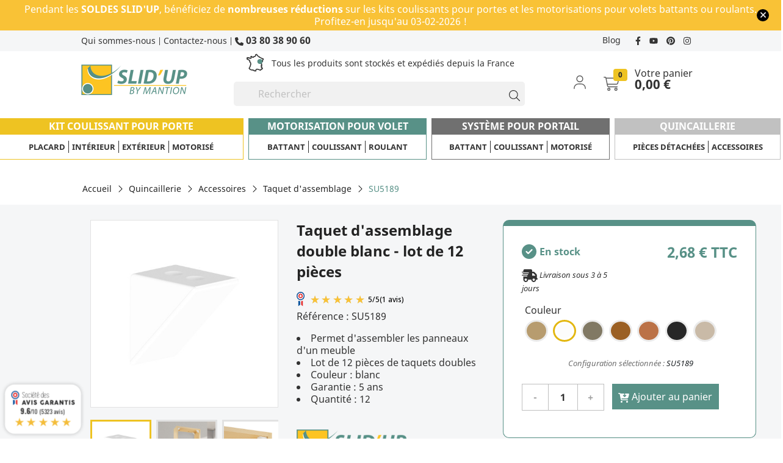

--- FILE ---
content_type: text/html; charset=utf-8
request_url: https://slidup.fr/taquet-d-assemblage/800-taquet-d-assemblage-double-blanc-lot-de-12-pieces.html
body_size: 47419
content:
<!doctype html>
<html lang="fr">

<head>
    
        
  <meta charset="utf-8">


  <meta http-equiv="x-ua-compatible" content="ie=edge">



            <link rel="canonical" href="https://slidup.fr/taquet-d-assemblage/801-taquet-d-assemblage-double-noir-lot-de-12-pieces.html">
    
  <title>Taquet d&#039;assemblage double blanc - lot de 12 pièces</title>
<script data-keepinline="true">
    var cdcGtmApi = '//slidup.fr/module/cdc_googletagmanager/async';
    var ajaxShippingEvent = 1;
    var ajaxPaymentEvent = 1;

/* datalayer */
dataLayer = window.dataLayer || [];
    let cdcDatalayer = {"event":"view_item","pageCategory":"product","ecommerce":{"currency":"EUR","value":"2.68","items":[{"item_id":"SU5189","item_name":"Taquet d'assemblage double blanc - lot de 12 pieces","item_reference":"SU5189","item_brand":"SLID'UP by Mantion","item_category":"Quincaillerie","item_category2":"Accessoires","item_category3":"Taquet d'assemblage","price":"2.68","price_tax_exc":"2.23","price_tax_inc":"2.68","wholesale_price":"0","quantity":1,"google_business_vertical":"retail"}]},"google_tag_params":{"ecomm_pagetype":"product","ecomm_prodid":"SU5189","ecomm_totalvalue":2.68,"ecomm_totalvalue_tax_exc":2.23,"ecomm_category":"Taquet d'assemblage"},"userLogged":0,"userId":"guest_736702"};
    dataLayer.push(cdcDatalayer);

/* call to GTM Tag */
(function(w,d,s,l,i){w[l]=w[l]||[];w[l].push({'gtm.start':
new Date().getTime(),event:'gtm.js'});var f=d.getElementsByTagName(s)[0],
j=d.createElement(s),dl=l!='dataLayer'?'&l='+l:'';j.async=true;j.src=
'https://www.googletagmanager.com/gtm.js?id='+i+dl;f.parentNode.insertBefore(j,f);
})(window,document,'script','dataLayer','GTM-PN2PR32Z');

/* async call to avoid cache system for dynamic data */
dataLayer.push({
  'event': 'datalayer_ready'
});
</script>
  <meta name="description" content="
	Permet d&#039;assembler les panneaux d&#039;un meuble
	Lot de 12 pièces de taquets doubles
	Couleur : blanc
	Garantie : 5 ans
	Quantité : 12
">
  <meta name="keywords" content="">
  
      <link rel="canonical" href="https://slidup.fr/taquet-d-assemblage/800-taquet-d-assemblage-double-blanc-lot-de-12-pieces.html">
    
        



  <meta name="viewport" content="width=device-width, initial-scale=1">



  <link rel="icon" type="image/vnd.microsoft.icon" href="https://slidup.fr/img/favicon.ico?1707814483">
  <link rel="shortcut icon" type="image/x-icon" href="https://slidup.fr/img/favicon.ico?1707814483">



  <link rel="preconnect" href="https://fonts.googleapis.com">
  <link rel="preconnect" href="https://fonts.gstatic.com" crossorigin>
  <link href="https://fonts.googleapis.com/css2?family=Open+Sans:wght@300;400;500;600;700;800&display=swap" rel="stylesheet">
  <link href="https://cdn.jsdelivr.net/npm/bootstrap@5.1.3/dist/css/bootstrap.min.css" rel="stylesheet preload">
    <link rel="stylesheet" href="https://fonts.googleapis.com/icon?family=Material+Icons" type="text/css" media="all">
  <link rel="stylesheet" href="https://slidup.fr/themes/classic_child/assets/cache/theme-0b469f531.css" type="text/css" media="all">




  

  <script type="text/javascript">
        var jolisearch = {"amb_joli_search_action":"https:\/\/slidup.fr\/jolisearch","amb_joli_search_link":"https:\/\/slidup.fr\/jolisearch","amb_joli_search_controller":"jolisearch","blocksearch_type":"top","show_cat_desc":0,"ga_acc":0,"id_lang":1,"url_rewriting":1,"use_autocomplete":2,"minwordlen":3,"l_products":"Nos produits","l_manufacturers":"Nos marques","l_categories":"Nos cat\u00e9gories","l_no_results_found":"Aucun produit ne correspond \u00e0 cette recherche","l_more_results":"Montrer tous les r\u00e9sultats \u00bb","ENT_QUOTES":3,"search_ssl":true,"self":"\/home\/slidupfr\/html\/modules\/ambjolisearch","position":{"my":"center top","at":"center bottom","collision":"fit none"},"classes":"ps17 centered-list","display_manufacturer":"","display_category":""};
        var prestashop = {"cart":{"products":[],"totals":{"total":{"type":"total","label":"Total","amount":0,"value":"0,00\u00a0\u20ac"},"total_including_tax":{"type":"total","label":"Total TTC","amount":0,"value":"0,00\u00a0\u20ac"},"total_excluding_tax":{"type":"total","label":"Total HT :","amount":0,"value":"0,00\u00a0\u20ac"}},"subtotals":{"products":{"type":"products","label":"Sous-total","amount":0,"value":"0,00\u00a0\u20ac"},"discounts":null,"shipping":{"type":"shipping","label":"Livraison","amount":0,"value":""},"tax":{"type":"tax","label":"Taxes incluses","amount":0,"value":"0,00\u00a0\u20ac"}},"products_count":0,"summary_string":"0 articles","vouchers":{"allowed":1,"added":[]},"discounts":[],"minimalPurchase":0,"minimalPurchaseRequired":""},"currency":{"id":1,"name":"Euro","iso_code":"EUR","iso_code_num":"978","sign":"\u20ac"},"customer":{"lastname":null,"firstname":null,"email":null,"birthday":null,"newsletter":null,"newsletter_date_add":null,"optin":null,"website":null,"company":null,"siret":null,"ape":null,"is_logged":false,"gender":{"type":null,"name":null},"addresses":[]},"language":{"name":"Fran\u00e7ais (French)","iso_code":"fr","locale":"fr-FR","language_code":"fr","is_rtl":"0","date_format_lite":"d\/m\/Y","date_format_full":"d\/m\/Y H:i:s","id":1},"page":{"title":"","canonical":"https:\/\/slidup.fr\/taquet-d-assemblage\/800-taquet-d-assemblage-double-blanc-lot-de-12-pieces.html","meta":{"title":"Taquet d'assemblage double blanc - lot de 12 pi\u00e8ces","description":"\n\tPermet d'assembler les panneaux d'un meuble\n\tLot de 12 pi\u00e8ces de taquets doubles\n\tCouleur : blanc\n\tGarantie : 5 ans\n\tQuantit\u00e9 : 12\n","keywords":"","robots":"index"},"page_name":"product","body_classes":{"lang-fr":true,"lang-rtl":false,"country-FR":true,"currency-EUR":true,"layout-full-width":true,"page-product":true,"tax-display-enabled":true,"product-id-800":true,"product-Taquet d'assemblage double blanc - lot de 12 pi\u00e8ces":true,"product-id-category-56":true,"product-id-manufacturer-2":true,"product-id-supplier-0":true,"product-available-for-order":true},"admin_notifications":[]},"shop":{"name":"SLID'UP by Mantion","logo":"https:\/\/slidup.fr\/img\/logo-1707814473.jpg","stores_icon":"https:\/\/slidup.fr\/img\/logo_stores.png","favicon":"https:\/\/slidup.fr\/img\/favicon.ico"},"urls":{"base_url":"https:\/\/slidup.fr\/","current_url":"https:\/\/slidup.fr\/taquet-d-assemblage\/800-taquet-d-assemblage-double-blanc-lot-de-12-pieces.html","shop_domain_url":"https:\/\/slidup.fr","img_ps_url":"https:\/\/slidup.fr\/img\/","img_cat_url":"https:\/\/slidup.fr\/img\/c\/","img_lang_url":"https:\/\/slidup.fr\/img\/l\/","img_prod_url":"https:\/\/slidup.fr\/img\/p\/","img_manu_url":"https:\/\/slidup.fr\/img\/m\/","img_sup_url":"https:\/\/slidup.fr\/img\/su\/","img_ship_url":"https:\/\/slidup.fr\/img\/s\/","img_store_url":"https:\/\/slidup.fr\/img\/st\/","img_col_url":"https:\/\/slidup.fr\/img\/co\/","img_url":"https:\/\/slidup.fr\/themes\/classic_child\/assets\/img\/","css_url":"https:\/\/slidup.fr\/themes\/classic_child\/assets\/css\/","js_url":"https:\/\/slidup.fr\/themes\/classic_child\/assets\/js\/","pic_url":"https:\/\/slidup.fr\/upload\/","pages":{"address":"https:\/\/slidup.fr\/adresse","addresses":"https:\/\/slidup.fr\/adresses","authentication":"https:\/\/slidup.fr\/connexion","cart":"https:\/\/slidup.fr\/panier","category":"https:\/\/slidup.fr\/index.php?controller=category","cms":"https:\/\/slidup.fr\/index.php?controller=cms","contact":"https:\/\/slidup.fr\/contact","discount":"https:\/\/slidup.fr\/reduction","guest_tracking":"https:\/\/slidup.fr\/suivi-commande-invite","history":"https:\/\/slidup.fr\/historique-commandes","identity":"https:\/\/slidup.fr\/identite","index":"https:\/\/slidup.fr\/","my_account":"https:\/\/slidup.fr\/mon-compte","order_confirmation":"https:\/\/slidup.fr\/confirmation-commande","order_detail":"https:\/\/slidup.fr\/index.php?controller=order-detail","order_follow":"https:\/\/slidup.fr\/suivi-commande","order":"https:\/\/slidup.fr\/commande","order_return":"https:\/\/slidup.fr\/index.php?controller=order-return","order_slip":"https:\/\/slidup.fr\/avoirs","pagenotfound":"https:\/\/slidup.fr\/page-introuvable","password":"https:\/\/slidup.fr\/recuperation-mot-de-passe","pdf_invoice":"https:\/\/slidup.fr\/index.php?controller=pdf-invoice","pdf_order_return":"https:\/\/slidup.fr\/index.php?controller=pdf-order-return","pdf_order_slip":"https:\/\/slidup.fr\/index.php?controller=pdf-order-slip","prices_drop":"https:\/\/slidup.fr\/promotions","product":"https:\/\/slidup.fr\/index.php?controller=product","search":"https:\/\/slidup.fr\/recherche","sitemap":"https:\/\/slidup.fr\/plan-site","stores":"https:\/\/slidup.fr\/magasins","supplier":"https:\/\/slidup.fr\/fournisseur","register":"https:\/\/slidup.fr\/connexion?create_account=1","order_login":"https:\/\/slidup.fr\/commande?login=1"},"alternative_langs":[],"theme_assets":"\/themes\/classic_child\/assets\/","actions":{"logout":"https:\/\/slidup.fr\/?mylogout="},"no_picture_image":{"bySize":{"small_default":{"url":"https:\/\/slidup.fr\/img\/p\/fr-default-small_default.jpg","width":98,"height":98},"cart_default":{"url":"https:\/\/slidup.fr\/img\/p\/fr-default-cart_default.jpg","width":125,"height":125},"home_default":{"url":"https:\/\/slidup.fr\/img\/p\/fr-default-home_default.jpg","width":250,"height":250},"medium_default":{"url":"https:\/\/slidup.fr\/img\/p\/fr-default-medium_default.jpg","width":452,"height":452},"large_default":{"url":"https:\/\/slidup.fr\/img\/p\/fr-default-large_default.jpg","width":1000,"height":1000}},"small":{"url":"https:\/\/slidup.fr\/img\/p\/fr-default-small_default.jpg","width":98,"height":98},"medium":{"url":"https:\/\/slidup.fr\/img\/p\/fr-default-home_default.jpg","width":250,"height":250},"large":{"url":"https:\/\/slidup.fr\/img\/p\/fr-default-large_default.jpg","width":1000,"height":1000},"legend":""}},"configuration":{"display_taxes_label":true,"display_prices_tax_incl":true,"is_catalog":false,"show_prices":true,"opt_in":{"partner":false},"quantity_discount":{"type":"discount","label":"Remise sur prix unitaire"},"voucher_enabled":1,"return_enabled":0},"field_required":[],"breadcrumb":{"links":[{"title":"Accueil","url":"https:\/\/slidup.fr\/"},{"title":"Quincaillerie","url":"https:\/\/slidup.fr\/16-quincaillerie"},{"title":"Accessoires","url":"https:\/\/slidup.fr\/18-accessoires"},{"title":"Taquet d'assemblage","url":"https:\/\/slidup.fr\/56-taquet-d-assemblage"},{"title":"Taquet d'assemblage double blanc - lot de 12 pi\u00e8ces","url":"https:\/\/slidup.fr\/taquet-d-assemblage\/800-taquet-d-assemblage-double-blanc-lot-de-12-pieces.html"}],"count":5},"link":{"protocol_link":"https:\/\/","protocol_content":"https:\/\/"},"time":1769966663,"static_token":"7a353104db39d472262d9a4ab57058ec","token":"f945dd9449ba479e7ec3cbcc2a7bf703","debug":false};
        var psemailsubscription_subscription = "https:\/\/slidup.fr\/module\/ps_emailsubscription\/subscription";
        var psr_icon_color = "#5E9287";
      </script>
    <script src="https://cdn.jsdelivr.net/npm/bootstrap@5.1.3/dist/js/bootstrap.bundle.min.js" async></script>
  <link rel="stylesheet" href="https://cdn.jsdelivr.net/npm/@fortawesome/fontawesome-free@6/css/all.min.css"/>



  <!-- Block gda_pre_header -->
    <div id="gda_pre_header_block"
         class="gda-pre_header-modal" data-cookie-length="30">
        <div class="gda-pre_header-modal-box">
            <div class="gda-pre_header-modal-box__content"
                 style="background-color:#f9c236;">
                <p style="margin:0;padding:0;width:100%;height:auto;">
                    <p style="color: #fff;">Pendant les <strong>SOLDES SLID'UP</strong>, bénéficiez de <strong>nombreuses réductions</strong> sur les kits coulissants pour portes et les motorisations pour volets battants ou roulants. Profitez-en jusqu'au 03-02-2026 !</p>
                </p>
                                    <button class="gda-pre_header-modal__close" aria-label="Close modal" ><i class="fas fa-times"></i></button>            </div>
        </div>
    </div>
<!-- /Block gda_pre_header -->

   
<script type="text/javascript">
var unlike_text ="Unliké ce post";
var like_text ="Comme ce poste";
var baseAdminDir ='//';
var ybc_blog_product_category ='0';
var ybc_blog_polls_g_recaptcha = false;
</script>
 

<script id="grc-widgets" src="https://widgets.guaranteed-reviews.com/static/widgets.min.js" data-public-key="c1f27ed1be3498a96b485c31ef3d98a0" data-lang="auto"></script>


	<meta data-module="adp-microdatos-opengraph-begin_p17v3.5.2" />
	<meta property="og:url" content="https://slidup.fr/taquet-d-assemblage/800-taquet-d-assemblage-double-blanc-lot-de-12-pieces.html" />

	<meta property="og:title" content="Taquet d&#039;assemblage double blanc - lot de 12 pièces" />
	<meta property="og:description" content="
	Permet d&#039;assembler les panneaux d&#039;un meuble
	Lot de 12 pièces de taquets doubles
	Couleur : blanc
	Garantie : 5 ans
	Quantité : 12
" />
	<meta property="og:site_name" content="SLID&#039;UP by Mantion" />
	<meta property="og:locale" content="fr" />
	
	<meta property="og:type" content="product" />

		
		<meta property="product:retailer_item_id" content="800"/>
	
			<meta property="og:image" content="https://slidup.fr/182242-large_default/taquet-d-assemblage-double-blanc-lot-de-12-pieces.jpg"/>
		<meta property="og:image:type" content="image/jpeg"/>
		<meta property="og:image:width" content="1000"/>
		<meta property="og:image:height" content="1000"/>
		<meta property="og:image:alt" content="Taquet d&#039;assemblage double blanc - lot de 12 pièces"/>
	
			<meta property="product:availability" content="in stock"/>
		

	      	<meta property="product:brand" content="SLID&#039;UP by Mantion" />
 	
 			<meta property="product:condition" content="new" />
	
								<meta property="product:price:amount" content="2.68" />
			<meta property="product:price:currency" content="EUR" />
			
		  	<meta property="product:weight:value" content="0.070000"/>
	  	<meta property="product:weight:units" content="kg"/>
	
	
<!-- TwitterCard -->
<meta name="twitter:card" content="summary_large_image">

	<meta name="twitter:title" content="Taquet d&#039;assemblage double blanc - lot de 12 pièces">

	<meta name="twitter:description" content="
	Permet d&#039;assembler les panneaux d&#039;un meuble
	Lot de 12 pièces de taquets doubles
	Couleur : blanc
	Garantie : 5 ans
	Quantité : 12
">


			<meta property="twitter:image" content="https://slidup.fr/182242-large_default/taquet-d-assemblage-double-blanc-lot-de-12-pieces.jpg"/>
		<meta property="twitter:image:alt" content="Taquet d&#039;assemblage double blanc - lot de 12 pièces"/>
	


<meta name="twitter:site" content="SLID&#039;UP by Mantion">

<meta name="twitter:creator" content="SLID&#039;UP by Mantion">

<meta name="twitter:domain" content="https://slidup.fr/taquet-d-assemblage/800-taquet-d-assemblage-double-blanc-lot-de-12-pieces.html">
	
	<meta data-module="adp-microdatos-opengraph-end_p17v3.5.2" />
<!-- Microdatos Organization -->
	
<script type="application/ld+json" id="adpmicrodatos-organization-ps17v3.5.2">
{
    "@context": "http://schema.org",
    "@type" : "Organization",
    "name" : "SLID'UP by Mantion",
    "url" : "https://slidup.fr/",
    "logo" : [
    	{

    	"@type" : "ImageObject",
    	"url" : "https://slidup.fr/img/logo-1707814473.jpg"
    	}
    ],
    "email" : "contact@slidup.fr"
			,"address": {
	    "@type": "PostalAddress",
	    "addressLocality": "Genlis",
	    "postalCode": "21110",
	    "streetAddress": "2 rue des M\u00e9tiers",
	    "addressRegion": "",
	    "addressCountry": "FR"
	}
			,"contactPoint" : [
		{
			"@type" : "ContactPoint",
	    	"telephone" : "+33 (0)3 80 38 90 60",
	    	"contactType" : "customer service",
			"contactOption": "TollFree",
	    	"availableLanguage": [ 
	    			    				    				"Français (French)"
	    				    			    	]
	    } 
	]
			
}
</script>


<!-- Microdatos Webpage -->
	
<script type="application/ld+json" id="adpmicrodatos-webpage-ps17v3.5.2">
{
    "@context": "http://schema.org",
    "@type" : "WebPage",
    "isPartOf": [{
        "@type":"WebSite",
        "url":  "https://slidup.fr/",
        "name": "SLID'UP by Mantion"
    }],
    "name": "Taquet d'assemblage double blanc - lot de 12 pi\u00e8ces",
    "url": "https://slidup.fr/taquet-d-assemblage/800-taquet-d-assemblage-double-blanc-lot-de-12-pieces.html"
}
</script>



<!-- Microdatos Breadcrumb -->
	<script type="application/ld+json" id="adpmicrodatos-breadcrumblist-ps17v3.5.2">
    {
        "itemListElement": [
            {
                "item": "https://slidup.fr/",
                "name": "Accueil",
                "position": 1,
                "@type": "ListItem"
            }, 
            {
                "item": "https://slidup.fr/16-quincaillerie",
                "name": "Quincaillerie",
                "position": 2,
                "@type": "ListItem"
            }, 
            {
                "item": "https://slidup.fr/18-accessoires",
                "name": "Accessoires",
                "position": 3,
                "@type": "ListItem"
            }, 
            {
                "item": "https://slidup.fr/56-taquet-d-assemblage",
                "name": "Taquet d'assemblage",
                "position": 4,
                "@type": "ListItem"
            } 
        ],
        "@context": "https://schema.org/",
        "@type": "BreadcrumbList"
    }
</script>

<!-- Microdatos Producto -->
	<script type="application/ld+json" id="adpmicrodatos-product-ps17v3.5.2">
{
    "name": "Taquet d'assemblage double blanc - lot de 12 pi\u00e8ces",
    "image": ["https:\/\/slidup.fr\/182242-large_default\/taquet-d-assemblage-double-blanc-lot-de-12-pieces.jpg"],
    "url": "https://slidup.fr/taquet-d-assemblage/800-taquet-d-assemblage-double-blanc-lot-de-12-pieces.html",
    "productID": "800",
    "gtin13": "5905518051894",
    "category": "taquet-d-assemblage",
    "sku": "SU5189",
    "brand": {
        "@type": "Brand",
        "name": "SLID'UP by Mantion"
    },
    "description": "\n\tPermet d'assembler les panneaux d'un meuble\n\tLot de 12 pi\u00e8ces de taquets doubles\n\tCouleur : blanc\n\tGarantie : 5 ans\n\tQuantit\u00e9 : 12\n",
    "offers": {
        "availability": "https://schema.org/InStock",
 
        "price": "2.68",
        "priceCurrency": "EUR",
        "url": "https://slidup.fr/taquet-d-assemblage/800-taquet-d-assemblage-double-blanc-lot-de-12-pieces.html",
              "itemCondition": "https://schema.org/NewCondition",
                "seller":{
            "name": "SLID'UP by Mantion",
            "@type": "Organization"
        },
          "@type": "Offer"
  },    "@context": "https://schema.org/",
    "@type": "Product"
}
</script>







  
    <!-- Meta Pixel Code -->
    <script>
      !function(f,b,e,v,n,t,s)
      {if(f.fbq)return;n=f.fbq=function(){n.callMethod?
        n.callMethod.apply(n,arguments):n.queue.push(arguments)};
        if(!f._fbq)f._fbq=n;n.push=n;n.loaded=!0;n.version='2.0';
        n.queue=[];t=b.createElement(e);t.async=!0;
        t.src=v;s=b.getElementsByTagName(e)[0];
        s.parentNode.insertBefore(t,s)}(window, document,'script',
        'https://connect.facebook.net/en_US/fbevents.js');
      fbq('init', '729852968319854');
      fbq('track', 'PageView');
    </script>
    <noscript><img height="1" width="1" style="display:none"
                   src=https://www.facebook.com/tr?id=729852968319854&ev=PageView&noscript=1
      /></noscript>
    <!-- End Meta Pixel Code -->
  


    
    <meta property="og:type" content="product">
    <meta property="og:url" content="https://slidup.fr/taquet-d-assemblage/800-taquet-d-assemblage-double-blanc-lot-de-12-pieces.html">
    <meta property="og:title" content="Taquet d&#039;assemblage double blanc - lot de 12 pièces">
    <meta property="og:site_name" content="SLID&#039;UP by Mantion">
    <meta property="og:description" content="
	Permet d&#039;assembler les panneaux d&#039;un meuble
	Lot de 12 pièces de taquets doubles
	Couleur : blanc
	Garantie : 5 ans
	Quantité : 12
">
    <meta property="og:image" content="https://slidup.fr/182242-large_default/taquet-d-assemblage-double-blanc-lot-de-12-pieces.jpg">
            <meta property="product:pretax_price:amount" content="2.23">
        <meta property="product:pretax_price:currency" content="EUR">
        <meta property="product:price:amount" content="2.68">
        <meta property="product:price:currency" content="EUR">
                <meta property="product:weight:value" content="0.070000">
        <meta property="product:weight:units" content="kg">
    
</head>

<body id="product" class="lang-fr country-fr currency-eur layout-full-width page-product tax-display-enabled product-id-800 product-taquet-d-assemblage-double-blanc-lot-de-12-pieces product-id-category-56 product-id-manufacturer-2 product-id-supplier-0 product-available-for-order hide-ico">

    <!-- Start Matomo PrestaShop Module by https://www.tecnoacquisti.com -->

<script>
    var _paq = window._paq = window._paq || [];
    /* tracker methods like "setCustomDimension" should be called before "trackPageView" */
        
    _paq.push(["setDoNotTrack", true]);    
    _paq.push(['trackPageView']);
    _paq.push(['enableLinkTracking']);
    (function() {
        var u="https://matomo.gda.host/";
        _paq.push(['setTrackerUrl', u+'matomo.php']);
        _paq.push(['setSiteId', '16']);
        var d=document, g=d.createElement('script'), s=d.getElementsByTagName('script')[0];
        g.async=true; g.src=u+'matomo.js'; s.parentNode.insertBefore(g,s);
    })();
</script>

<noscript><p><img src="https://matomo.gda.host//matomo.php?idsite=16&amp;rec=1" style="border:0;" alt="" /></p></noscript>
<!-- End Matomo PrestaShop Module by https://www.tecnoacquisti.com -->

<!-- Google Tag Manager (noscript) -->
<noscript><iframe src="https://www.googletagmanager.com/ns.html?id=GTM-PN2PR32Z"
height="0" width="0" style="display:none;visibility:hidden"></iframe></noscript>
<!-- End Google Tag Manager (noscript) -->



<main>
    
            

    <header id="header">
        
            
    <div class="header-banner">
        
    </div>


<nav class="top-nav bg-lighter-grey d-none d-md-block">
    <div class="container">
        <div class="row justify-content-between">
            <div class="col-md-8 col-xs-12 padding p-0">
                <a class="fs-14" href="https://slidup.fr/content/5-qui-sommes-nous">Qui sommes-nous</a> |
                                <a class="fs-14" href="https://slidup.fr/contact">Contactez-nous</a> |
                <a class="header-phone fs-18 fw-bold text-nowrap" href="tel:03 80 38 90 60">
                    <svg xmlns="http://www.w3.org/2000/svg" viewBox="0 0 512 512"><!--! Font Awesome Pro 6.4.0 by @fontawesome - https://fontawesome.com License - https://fontawesome.com/license (Commercial License) Copyright 2023 Fonticons, Inc. --><path d="M164.9 24.6c-7.7-18.6-28-28.5-47.4-23.2l-88 24C12.1 30.2 0 46 0 64C0 311.4 200.6 512 448 512c18 0 33.8-12.1 38.6-29.5l24-88c5.3-19.4-4.6-39.7-23.2-47.4l-96-40c-16.3-6.8-35.2-2.1-46.3 11.6L304.7 368C234.3 334.7 177.3 277.7 144 207.3L193.3 167c13.7-11.2 18.4-30 11.6-46.3l-40-96z"/></svg>
                    03 80 38 90 60
                </a>

            </div>
            <div class="col-md-4 col-xs-12 text-md-right">

                <a class="fs-14 mr-1" href="https://slidup.fr/blog">Blog</a>
                <a class="fs-14 header-icon" target="_blank" href="https://www.facebook.com/slidupbymantion" aria-label="facebook button">
                    <svg xmlns="http://www.w3.org/2000/svg" viewBox="0 0 320 512"><!--! Font Awesome Pro 6.4.0 by @fontawesome - https://fontawesome.com License - https://fontawesome.com/license (Commercial License) Copyright 2023 Fonticons, Inc. --><path d="M279.14 288l14.22-92.66h-88.91v-60.13c0-25.35 12.42-50.06 52.24-50.06h40.42V6.26S260.43 0 225.36 0c-73.22 0-121.08 44.38-121.08 124.72v70.62H22.89V288h81.39v224h100.17V288z"/></svg>
                </a>
                <a class="fs-14 header-icon" target="_blank" href="https://www.youtube.com/@slidupbymantion" aria-label="youtube button">
                    <svg xmlns="http://www.w3.org/2000/svg" viewBox="0 0 576 512"><!--! Font Awesome Pro 6.4.0 by @fontawesome - https://fontawesome.com License - https://fontawesome.com/license (Commercial License) Copyright 2023 Fonticons, Inc. --><path d="M549.655 124.083c-6.281-23.65-24.787-42.276-48.284-48.597C458.781 64 288 64 288 64S117.22 64 74.629 75.486c-23.497 6.322-42.003 24.947-48.284 48.597-11.412 42.867-11.412 132.305-11.412 132.305s0 89.438 11.412 132.305c6.281 23.65 24.787 41.5 48.284 47.821C117.22 448 288 448 288 448s170.78 0 213.371-11.486c23.497-6.321 42.003-24.171 48.284-47.821 11.412-42.867 11.412-132.305 11.412-132.305s0-89.438-11.412-132.305zm-317.51 213.508V175.185l142.739 81.205-142.739 81.201z"/></svg>
                </a>
                <a class="fs-14 header-icon" target="_blank" href="https://www.pinterest.fr/slidupfr/" aria-label="pinterest button">
                    <svg xmlns="http://www.w3.org/2000/svg" viewBox="0 0 496 512"><!--! Font Awesome Pro 6.4.0 by @fontawesome - https://fontawesome.com License - https://fontawesome.com/license (Commercial License) Copyright 2023 Fonticons, Inc. --><path d="M496 256c0 137-111 248-248 248-25.6 0-50.2-3.9-73.4-11.1 10.1-16.5 25.2-43.5 30.8-65 3-11.6 15.4-59 15.4-59 8.1 15.4 31.7 28.5 56.8 28.5 74.8 0 128.7-68.8 128.7-154.3 0-81.9-66.9-143.2-152.9-143.2-107 0-163.9 71.8-163.9 150.1 0 36.4 19.4 81.7 50.3 96.1 4.7 2.2 7.2 1.2 8.3-3.3.8-3.4 5-20.3 6.9-28.1.6-2.5.3-4.7-1.7-7.1-10.1-12.5-18.3-35.3-18.3-56.6 0-54.7 41.4-107.6 112-107.6 60.9 0 103.6 41.5 103.6 100.9 0 67.1-33.9 113.6-78 113.6-24.3 0-42.6-20.1-36.7-44.8 7-29.5 20.5-61.3 20.5-82.6 0-19-10.2-34.9-31.4-34.9-24.9 0-44.9 25.7-44.9 60.2 0 22 7.4 36.8 7.4 36.8s-24.5 103.8-29 123.2c-5 21.4-3 51.6-.9 71.2C65.4 450.9 0 361.1 0 256 0 119 111 8 248 8s248 111 248 248z"/></svg>
                </a>
                <a class="fs-14 header-icon" target="_blank" href="https://www.instagram.com/slidupbymantion/" aria-label="instagram button">
                    <svg xmlns="http://www.w3.org/2000/svg" viewBox="0 0 448 512"><!--! Font Awesome Pro 6.4.0 by @fontawesome - https://fontawesome.com License - https://fontawesome.com/license (Commercial License) Copyright 2023 Fonticons, Inc. --><path d="M224.1 141c-63.6 0-114.9 51.3-114.9 114.9s51.3 114.9 114.9 114.9S339 319.5 339 255.9 287.7 141 224.1 141zm0 189.6c-41.1 0-74.7-33.5-74.7-74.7s33.5-74.7 74.7-74.7 74.7 33.5 74.7 74.7-33.6 74.7-74.7 74.7zm146.4-194.3c0 14.9-12 26.8-26.8 26.8-14.9 0-26.8-12-26.8-26.8s12-26.8 26.8-26.8 26.8 12 26.8 26.8zm76.1 27.2c-1.7-35.9-9.9-67.7-36.2-93.9-26.2-26.2-58-34.4-93.9-36.2-37-2.1-147.9-2.1-184.9 0-35.8 1.7-67.6 9.9-93.9 36.1s-34.4 58-36.2 93.9c-2.1 37-2.1 147.9 0 184.9 1.7 35.9 9.9 67.7 36.2 93.9s58 34.4 93.9 36.2c37 2.1 147.9 2.1 184.9 0 35.9-1.7 67.7-9.9 93.9-36.2 26.2-26.2 34.4-58 36.2-93.9 2.1-37 2.1-147.8 0-184.8zM398.8 388c-7.8 19.6-22.9 34.7-42.6 42.6-29.5 11.7-99.5 9-132.1 9s-102.7 2.6-132.1-9c-19.6-7.8-34.7-22.9-42.6-42.6-11.7-29.5-9-99.5-9-132.1s-2.6-102.7 9-132.1c7.8-19.6 22.9-34.7 42.6-42.6 29.5-11.7 99.5-9 132.1-9s102.7-2.6 132.1 9c19.6 7.8 34.7 22.9 42.6 42.6 11.7 29.5 9 99.5 9 132.1s2.7 102.7-9 132.1z"/></svg>
                </a>

            </div>
        </div>
    </div>
</nav>


<div class="header-top mt-md-1">
    <div class="container">
        <div class="row align-items-center">
            <div class="col-auto text-md-center text-left me-auto ps-0" id="_desktop_logo">
                                    <a href="https://slidup.fr/">
                        <img class="logo img-responsive" src="https://slidup.fr/img/logo-1707814473.jpg" alt="SLID&#039;UP by Mantion">
                    </a>
                            </div>

            <div class="col-lg-6 col-md-12 right-nav" id="_search">
                <div class="d-flex flex-column">
                    <div class="d-flex align-items-center justify-content-center mx-auto mb-1">
                        <div class="icon-france">
                            <svg xmlns="http://www.w3.org/2000/svg" viewBox="0 0 640 512"><path d="M556.8 146.24c-4.48-16.64-24.96-20.8-48.96-25.6h-2.56a39.68 39.68 0 00-22.08-12.8 37.44 37.44 0 00-30.08-14.4c-5.44 0-5.44 0-6.4-3.84a21.76 21.76 0 00-21.76-19.52 32 32 0 01-12.8 0l-1.92-3.52a53.12 53.12 0 00-16.96-20.48A64 64 0 01376 25.6v-1.92l-8-11.2a14.4 14.4 0 00-16-5.76c-24.64 6.08-34.88 9.28-40 17.92A18.56 18.56 0 00312 40c0 2.56 0 4.48-3.84 11.2a20.16 20.16 0 00-3.2 9.28 26.88 26.88 0 01-10.88 5.44 34.88 34.88 0 01-11.52 1.92 27.2 27.2 0 00-29.76 20.48 17.28 17.28 0 01-5.76 0 12.48 12.48 0 01-8.96-7.04A38.72 38.72 0 00192 64a21.76 21.76 0 00-13.44 26.88c0 2.56 0 5.12 2.56 8.32a139.84 139.84 0 013.84 16.64 19.84 19.84 0 00-10.56 0c-7.36 2.24-7.68 2.24-10.24-5.44a14.4 14.4 0 00-10.56-8.96 44.16 44.16 0 00-32 1.6l-3.84-2.24a41.6 41.6 0 00-37.44 1.92 20.48 20.48 0 00-12.16 19.2 18.56 18.56 0 005.44 11.84 27.2 27.2 0 00-4.16 19.52 25.92 25.92 0 0016 17.6 33.92 33.92 0 0015.36 4.48 21.44 21.44 0 0110.88 4.48 83.52 83.52 0 0137.44 32 3.2 3.2 0 010 2.88c-2.56 3.84-4.48 8.32 0 21.76A45.76 45.76 0 00170.88 264a39.68 39.68 0 010 8.64 54.4 54.4 0 004.48 21.12 50.88 50.88 0 00-6.72 21.76 163.84 163.84 0 01-25.6 68.48c-10.24 17.6-16 27.2-12.48 37.44A17.6 17.6 0 00140.8 432h3.2a22.08 22.08 0 0012.16 22.08 88.64 88.64 0 0020.48 8.32 40.32 40.32 0 0023.36 7.36 51.84 51.84 0 0040.96 3.84 26.24 26.24 0 0025.92 9.28 29.12 29.12 0 009.92 13.76 27.52 27.52 0 0019.52 3.2 32 32 0 0015.36 4.8 25.6 25.6 0 0012.8-3.52 14.08 14.08 0 009.28 3.52 15.68 15.68 0 009.6-4.48 13.76 13.76 0 003.2-12.48c-4.48-22.08 0-30.4 22.72-36.16h5.12c8 9.28 18.88 11.84 38.72 8.96 4.16 0 6.4 0 12.48 6.72a45.12 45.12 0 0027.2 13.44 39.68 39.68 0 0037.44-23.68h5.12a40.64 40.64 0 0035.84-33.6 26.88 26.88 0 011.6-5.44 15.04 15.04 0 000-16 17.6 17.6 0 00-16-7.36h-8a8.64 8.64 0 01-2.56-2.24 17.6 17.6 0 007.04-11.52 27.52 27.52 0 00-8.96-22.08 22.08 22.08 0 009.6-12.48 24.96 24.96 0 00-4.8-23.04 19.2 19.2 0 002.88-20.48 28.16 28.16 0 010-8.64 24.32 24.32 0 00-6.72-17.92 47.68 47.68 0 00-20.16-9.92 2.88 2.88 0 010-1.6 2.56 2.56 0 012.88-2.88A43.84 43.84 0 00513.6 248l4.16-3.2c16.64-4.16 18.56-23.36 20.16-40.32 0-9.92 2.24-24.96 6.72-28.8a28.16 28.16 0 0012.16-29.44zm-32 7.68a69.76 69.76 0 00-16.32 47.68 99.84 99.84 0 01-2.56 16.64 40 40 0 00-13.12 8.96 17.92 17.92 0 01-7.68 5.44 47.04 47.04 0 001.92-13.44 55.36 55.36 0 10-32 49.6 28.48 28.48 0 0019.52 24l7.36 2.56a59.52 59.52 0 001.6 10.88 20.48 20.48 0 00-8 15.68 19.84 19.84 0 005.12 11.84 23.04 23.04 0 00-10.24 8.96c-5.76 11.52 2.88 21.76 9.92 29.76v1.92a23.68 23.68 0 00-4.8 21.12 32 32 0 0011.52 17.28 34.24 34.24 0 0013.76 7.68c0 3.52-4.16 5.12-15.36 8.32s-20.8 5.44-23.68 17.92a12.16 12.16 0 01-9.92 6.08c-2.56 0-5.12-2.24-9.92-6.08a43.2 43.2 0 00-35.2-13.76h-9.6l-17.92-9.6a49.28 49.28 0 00-18.24 1.6 50.24 50.24 0 00-44.48 48.64 24 24 0 00-5.76 2.56 32 32 0 00-14.08-4.48h-3.52a23.68 23.68 0 00-9.28-15.68 21.76 21.76 0 00-16.64-1.92h-4.8a21.76 21.76 0 00-16.32-10.24 4.8 4.8 0 00-4.8 4.16h-10.56a4.16 4.16 0 00-5.12-3.2 16.96 16.96 0 01-11.2 3.2 25.28 25.28 0 00-12.8-4.16 14.72 14.72 0 01-9.6-3.2 19.84 19.84 0 00-8-4.48 64 64 0 01-13.12-4.48A24 24 0 00160 409.92l7.04-12.48A180.8 180.8 0 00197.12 320a32 32 0 013.84-11.52 22.08 22.08 0 000-25.92 93.12 93.12 0 010-9.92c0-10.88-1.92-27.52-17.28-32a26.56 26.56 0 01-7.36-13.12 35.2 35.2 0 001.92-19.84c-7.04-24.32-39.04-44.48-52.16-52.16a48.64 48.64 0 00-23.36-8h-3.2a23.04 23.04 0 006.4-19.52c8.96 5.76 14.72 8.96 22.08 7.04a17.28 17.28 0 008.96-7.04h4.16a32 32 0 0040 15.68 25.92 25.92 0 0013.12 0 21.44 21.44 0 009.6-4.16 15.36 15.36 0 006.72-6.08c6.4-10.24 3.2-24.64-2.56-43.84a11.2 11.2 0 014.48 6.4l32 21.76a36.8 36.8 0 0011.84 0A23.36 23.36 0 00278.4 96h3.52a64 64 0 0020.48-3.52c13.76-5.44 27.84-12.8 29.12-27.52a36.16 36.16 0 007.04-25.28l11.52-2.88A90.56 90.56 0 00374.4 64l2.56 1.92 19.84 24.32a53.76 53.76 0 0019.84 4.16 29.76 29.76 0 0030.4 23.36c8.32 0 8.96 1.92 10.24 3.52a28.8 28.8 0 0018.24 11.84 8.96 8.96 0 016.4 3.84 32 32 0 0016.96 10.24h2.88a111.04 111.04 0 0123.04 6.08z"/></svg>
                        </div>
                        <div>
                                                            <span class="fs-14">Tous les produits sont stockés et expédiés depuis la France</span>
                                                    </div>
                    </div>
                    <!-- Block search module TOP -->
<div id="search_widget" class="search-widget" data-search-controller-url="//slidup.fr/recherche">
    <form method="get" action="//slidup.fr/recherche">
        <input type="hidden" name="controller" value="search">
        <input type="text" name="s" value="" placeholder="Rechercher" aria-label="Rechercher">
        <button type="submit" aria-label="search">
            <svg xmlns="http://www.w3.org/2000/svg" viewBox="0 0 512 512"><!--! Font Awesome Pro 6.4.0 by @fontawesome - https://fontawesome.com License - https://fontawesome.com/license (Commercial License) Copyright 2023 Fonticons, Inc. --><path d="M384 208A176 176 0 1 0 32 208a176 176 0 1 0 352 0zM343.3 366C307 397.2 259.7 416 208 416C93.1 416 0 322.9 0 208S93.1 0 208 0S416 93.1 416 208c0 51.7-18.8 99-50 135.3L507.3 484.7c6.2 6.2 6.2 16.4 0 22.6s-16.4 6.2-22.6 0L343.3 366z"/></svg>
            <span class="hidden-xl-down">Rechercher</span>
        </button>
    </form>
</div>
<!-- /Block search module TOP -->
                </div>
            </div>

            <div class="col-auto ms-auto right-nav" id="_customer_and_cart">
                <div class="d-flex align-items-end">
                    <div id="_desktop_user_info">
    <div class="user-info">
                    <a
                    href="https://slidup.fr/mon-compte"
                    title="Connexion"
                    rel="nofollow"
            >
                <svg id="icon-customer" xmlns="http://www.w3.org/2000/svg" viewBox="0 0 640 640"><!--!Font Awesome Pro v7.0.0 by @fontawesome - https://fontawesome.com License - https://fontawesome.com/license (Commercial License) Copyright 2025 Fonticons, Inc.--><path d="M224 192C224 139 267 96 320 96C373 96 416 139 416 192C416 245 373 288 320 288C267 288 224 245 224 192zM448 192C448 121.3 390.7 64 320 64C249.3 64 192 121.3 192 192C192 262.7 249.3 320 320 320C390.7 320 448 262.7 448 192zM128 544C128 464.5 192.5 400 272 400L368 400C447.5 400 512 464.5 512 544L512 560C512 568.8 519.2 576 528 576C536.8 576 544 568.8 544 560L544 544C544 446.8 465.2 368 368 368L272 368C174.8 368 96 446.8 96 544L96 560C96 568.8 103.2 576 112 576C120.8 576 128 568.8 128 560L128 544z"/></svg>
                <span class="d-none">Connexion</span>
            </a>
            </div>
</div>
<div id="_desktop_cart">
    <div class="blockcart cart-preview inactive" data-refresh-url="//slidup.fr/module/ps_shoppingcart/ajax">
        <div class="header d-flex">
                            <div class="position-relative d-flex align-items-end">
                    <svg xmlns="http://www.w3.org/2000/svg" viewBox="0 0 576 512"><!--! Font Awesome Pro 6.4.0 by @fontawesome - https://fontawesome.com License - https://fontawesome.com/license (Commercial License) Copyright 2023 Fonticons, Inc. --><path d="M16 0C7.2 0 0 7.2 0 16s7.2 16 16 16H53.9c7.6 0 14.2 5.3 15.7 12.8l58.9 288c6.1 29.8 32.3 51.2 62.7 51.2H496c8.8 0 16-7.2 16-16s-7.2-16-16-16H191.2c-15.2 0-28.3-10.7-31.4-25.6L152 288H466.5c29.4 0 55-20 62.1-48.5L570.6 71.8c5-20.2-10.2-39.8-31-39.8H99.1C92.5 13 74.4 0 53.9 0H16zm90.1 64H539.5L497.6 231.8C494 246 481.2 256 466.5 256H145.4L106.1 64zM168 456a24 24 0 1 1 48 0 24 24 0 1 1 -48 0zm80 0a56 56 0 1 0 -112 0 56 56 0 1 0 112 0zm200-24a24 24 0 1 1 0 48 24 24 0 1 1 0-48zm0 80a56 56 0 1 0 0-112 56 56 0 1 0 0 112z"/></svg>
                    <span class="cart-products-count badge bg-yellow text-dark">0</span>
                </div>
                <div>
                    <p class="hidden-sm-down cart-text m-0 color-grey">Votre panier</p>
                    <p class="cart-products-price m-0 color-dark fw-bold hidden-sm-down">0,00 €</p>
                </div>
                        </div>
    </div>
</div>

                </div>
            </div>
        </div>

        <div id="mobile_top_menu_wrapper" class="row hidden-md-up" style="display:none;">
            <div class="js-top-menu mobile" id="_mobile_top_menu"></div>
            <div class="js-top-menu-bottom">
                <div id="_mobile_currency_selector"></div>
                <div id="_mobile_language_selector"></div>
                <div id="_mobile_contact_link"></div>
            </div>
        </div>
    </div>
</div>




    <div class="header-bottom" id="header-bottom">
        <div class="container">
            <div class="row row-menu mb-1">
                <div class="col-md-12 col-sm-12 position-static col-menu">
                    <div class="row justify-content-between">
                        <div class="col logo-sticky align-items-center" style="width: 160px;">
                            <a href="https://slidup.fr/">
                                <img class="logo img-responsive logo-long" src="https://slidup.fr/img/logo-1707814473.jpg" alt="SLID&#039;UP by Mantion logo">
                                <img class="logo img-responsive logo-square" src="https://slidup.fr/img/logo-square.png" width="62" alt="SLID&#039;UP by Mantion logo">
                            </a>
                        </div>
                        <div class="col-auto menu-sticky">
                            

<button class="btn navbar-toggler border-3 px-2" type="button" data-bs-toggle="offcanvas"
        data-bs-target="#offcanvasExample" aria-controls="offcanvasExample"
>
    <i class="fa-solid fa-bars"></i> Nos produits
</button>
<div class="offcanvas offcanvas-start-lg" tabindex="-1" id="offcanvasExample"
     aria-labelledby="offcanvasExampleLabel"
>
    <div class="offcanvas-header d-flex bg-lighter-grey">
        <h5 class="offcanvas-title" id="offcanvasExampleLabel">MENU</h5>
        <button href="javascript:void(0) "
           class="text-reset p-0"
           data-bs-dismiss="offcanvas"
           aria-label="close"
        >
            <i class="fa-solid fa-xmark"></i>
        </button>
    </div>
    <div class="offcanvas-body p-lg-0">
        <div class="menu position-static w-100" id="_desktop_top_menu">
            
          <ul class="top-menu row g-2 justify-content-center" id="top-menu" data-depth="0">
                    <li class="main-category col category" id="category-3">
                          <a
                class="main-category-dropdown dropdown-item"
                href="https://slidup.fr/3-coulissant-porte" data-depth="0"
                              >
                                                                                    Kit coulissant pour porte
              </a>
                                                      <div  class="sub-menu" id="top_sub_menu_43803">
                        
          <ul class="top-menu row g-2 justify-content-center"  data-depth="1">
                    <li class="col-auto category" id="category-5">
                          <a
                class=" dropdown-item dropdown-submenu"
                href="https://slidup.fr/5-kit-coulissant-placard" data-depth="1"
                              >
                                                                                    Placard
              </a>
                                
                          </li>
                    <li class="col-auto category" id="category-6">
                          <a
                class=" dropdown-item dropdown-submenu"
                href="https://slidup.fr/6-coulissant-interieur" data-depth="1"
                              >
                                                                                    Intérieur
              </a>
                                
                          </li>
                    <li class="col-auto category" id="category-7">
                          <a
                class=" dropdown-item dropdown-submenu"
                href="https://slidup.fr/7-coulissant-exterieur" data-depth="1"
                              >
                                                                                    Extérieur
              </a>
                                
                          </li>
                    <li class="col-auto category" id="category-19">
                          <a
                class=" dropdown-item dropdown-submenu"
                href="https://slidup.fr/19-coulissant-motorise" data-depth="1"
                              >
                                                                                    Motorisé
              </a>
                                
                          </li>
              </ul>
    
                      </div>
                  
                          </li>
                    <li class="main-category col category" id="category-4">
                          <a
                class="main-category-dropdown dropdown-item"
                href="https://slidup.fr/4-motorisation-volet" data-depth="0"
                              >
                                                                                    Motorisation pour volet
              </a>
                                                      <div  class="sub-menu" id="top_sub_menu_40948">
                        
          <ul class="top-menu row g-2 justify-content-center"  data-depth="1">
                    <li class="col-auto category" id="category-12">
                          <a
                class=" dropdown-item dropdown-submenu"
                href="https://slidup.fr/12-motorisation-volet-battant" data-depth="1"
                              >
                                                                                    Battant
              </a>
                                
                          </li>
                    <li class="col-auto category" id="category-13">
                          <a
                class=" dropdown-item dropdown-submenu"
                href="https://slidup.fr/13-motorisation-volet-coulissant" data-depth="1"
                              >
                                                                                    Coulissant
              </a>
                                
                          </li>
                    <li class="col-auto category" id="category-14">
                          <a
                class=" dropdown-item dropdown-submenu"
                href="https://slidup.fr/14-pieces-volet-roulant" data-depth="1"
                              >
                                                                                    Roulant
              </a>
                                
                          </li>
              </ul>
    
                      </div>
                  
                          </li>
                    <li class="main-category col category" id="category-8">
                          <a
                class="main-category-dropdown dropdown-item"
                href="https://slidup.fr/8-portail" data-depth="0"
                              >
                                                                                    Système pour portail
              </a>
                                                      <div  class="sub-menu" id="top_sub_menu_74572">
                        
          <ul class="top-menu row g-2 justify-content-center"  data-depth="1">
                    <li class="col-auto category" id="category-9">
                          <a
                class=" dropdown-item dropdown-submenu"
                href="https://slidup.fr/9-portail-battant" data-depth="1"
                              >
                                Battant
              </a>
                          </li>
                    <li class="col-auto category" id="category-40">
                          <a
                class=" dropdown-item dropdown-submenu"
                href="https://slidup.fr/40-portail-coulissant" data-depth="1"
                              >
                                Coulissant
              </a>
                          </li>
                    <li class="col-auto category" id="category-11">
                          <a
                class=" dropdown-item dropdown-submenu"
                href="https://slidup.fr/11-portail-coulissant-motorise" data-depth="1"
                              >
                                Motorisé
              </a>
                          </li>
              </ul>
    
                      </div>
                  
                          </li>
                    <li class="main-category col category" id="category-16">
                          <a
                class="main-category-dropdown dropdown-item"
                href="https://slidup.fr/16-quincaillerie" data-depth="0"
                              >
                                                                                    Quincaillerie
              </a>
                                                      <div  class="sub-menu" id="top_sub_menu_35144">
                        
          <ul class="top-menu row g-2 justify-content-center"  data-depth="1">
                    <li class="col-auto category" id="category-17">
                          <a
                class=" dropdown-item dropdown-submenu"
                href="https://slidup.fr/17-pieces-detachees" data-depth="1"
                              >
                                                                                    Pièces détachées
              </a>
                                
                          </li>
                    <li class="col-auto category" id="category-18">
                          <a
                class=" dropdown-item dropdown-submenu"
                href="https://slidup.fr/18-accessoires" data-depth="1"
                              >
                                                                                    Accessoires
              </a>
                                
                          </li>
              </ul>
    
                      </div>
                  
                          </li>
              </ul>
    
            <div class="clearfix"></div>
        </div>
    </div>
</div>

                        </div>
                    </div>
                </div>
            </div>
        </div>
    </div>
    

        
    </header>

    
        
<aside id="notifications">
  <div class="container">
    
    
    
      </div>
</aside>
    

    <section id="wrapper">
        
            
            <div class="">
                
                    
<div class="">
<nav data-depth="5" class="breadcrumb hidden-sm-down">
    <ol itemscope itemtype="http://schema.org/BreadcrumbList" class="container">
        
                            
                    <li itemprop="itemListElement" itemscope itemtype="https://schema.org/ListItem">
                                                    <a itemprop="item" href="https://slidup.fr/"><span itemprop="name">Accueil</span></a>
                                                <meta itemprop="position" content="1">
                    </li>
                
                            
                    <li itemprop="itemListElement" itemscope itemtype="https://schema.org/ListItem">
                                                    <a itemprop="item" href="https://slidup.fr/16-quincaillerie"><span itemprop="name">Quincaillerie</span></a>
                                                <meta itemprop="position" content="2">
                    </li>
                
                            
                    <li itemprop="itemListElement" itemscope itemtype="https://schema.org/ListItem">
                                                    <a itemprop="item" href="https://slidup.fr/18-accessoires"><span itemprop="name">Accessoires</span></a>
                                                <meta itemprop="position" content="3">
                    </li>
                
                            
                    <li itemprop="itemListElement" itemscope itemtype="https://schema.org/ListItem">
                                                    <a itemprop="item" href="https://slidup.fr/56-taquet-d-assemblage"><span itemprop="name">Taquet d&#039;assemblage</span></a>
                                                <meta itemprop="position" content="4">
                    </li>
                
                            
                    <li itemprop="itemListElement" itemscope itemtype="https://schema.org/ListItem">
                                                                                    <span itemprop="name">SU5189</span>
                                                                            <meta itemprop="position" content="5">
                    </li>
                
                    
    </ol>
</nav>
</div>                

                
                                    <div
                        class="">
                                                    

                            
  <div id="content-wrapper">
    
    

                                        <section id="main" class="container" itemscope itemtype="https://schema.org/Product">
        <meta itemprop="url" content="https://slidup.fr/taquet-d-assemblage/800-taquet-d-assemblage-double-blanc-lot-de-12-pieces.html">

        <div class="row product-container mt-4">
            <div class="col-xl-4 col-lg-6 col-12">
                
                    <section class="page-content" id="content">
                        
                            

    <ul class="product-flags">
            </ul>


                            
                                <div class="images-container">
    
      <div class="product-cover">
                      <img class="js-qv-product-cover" src="https://slidup.fr/182242-medium_default/taquet-d-assemblage-double-blanc-lot-de-12-pieces.jpg"
                 alt="" title="" style="width:100%;"
                 itemprop="image">
            <div class="layer hidden-sm-down" data-toggle="modal" data-target="#product-modal">
              <i class="material-icons zoom-in">search</i>
            </div>
                  <div class="scroll-box-arrows hover-d-flex">
          <i class="fa-solid fa-angle-left left prev-product-slide"></i>
          <i class="fa-solid fa-angle-right right next-product-slide"></i>
        </div>
      </div>
            

    
      <div class="js-qv-mask mask" style="position: relative">
        <ul class="product-images js-qv-product-images" style="position: relative">
                          <li class="thumb-container">
                <img
                  class="thumb js-thumb  selected "
                  data-image-medium-src="https://slidup.fr/182242-medium_default/taquet-d-assemblage-double-blanc-lot-de-12-pieces.jpg"
                  data-image-large-src="https://slidup.fr/182242-large_default/taquet-d-assemblage-double-blanc-lot-de-12-pieces.jpg"
                  src="https://slidup.fr/182242-home_default/taquet-d-assemblage-double-blanc-lot-de-12-pieces.jpg"
                  alt=""
                  title=""
                  width="100"
                  itemprop="image"
                >
              </li>
                          <li class="thumb-container">
                <img
                  class="thumb js-thumb "
                  data-image-medium-src="https://slidup.fr/182243-medium_default/taquet-d-assemblage-double-blanc-lot-de-12-pieces.jpg"
                  data-image-large-src="https://slidup.fr/182243-large_default/taquet-d-assemblage-double-blanc-lot-de-12-pieces.jpg"
                  src="https://slidup.fr/182243-home_default/taquet-d-assemblage-double-blanc-lot-de-12-pieces.jpg"
                  alt=""
                  title=""
                  width="100"
                  itemprop="image"
                >
              </li>
                          <li class="thumb-container">
                <img
                  class="thumb js-thumb "
                  data-image-medium-src="https://slidup.fr/182244-medium_default/taquet-d-assemblage-double-blanc-lot-de-12-pieces.jpg"
                  data-image-large-src="https://slidup.fr/182244-large_default/taquet-d-assemblage-double-blanc-lot-de-12-pieces.jpg"
                  src="https://slidup.fr/182244-home_default/taquet-d-assemblage-double-blanc-lot-de-12-pieces.jpg"
                  alt=""
                  title=""
                  width="100"
                  itemprop="image"
                >
              </li>
                          <li class="thumb-container">
                <img
                  class="thumb js-thumb "
                  data-image-medium-src="https://slidup.fr/182245-medium_default/taquet-d-assemblage-double-blanc-lot-de-12-pieces.jpg"
                  data-image-large-src="https://slidup.fr/182245-large_default/taquet-d-assemblage-double-blanc-lot-de-12-pieces.jpg"
                  src="https://slidup.fr/182245-home_default/taquet-d-assemblage-double-blanc-lot-de-12-pieces.jpg"
                  alt=""
                  title=""
                  width="100"
                  itemprop="image"
                >
              </li>
                    </ul>
      </div>
    
    
</div>
                            
                        
                    </section>
                
            </div>
            <div class="col-xl-4 col-lg-6 col-12">
                
                    
                        <h1 class="h1 mb-1" itemprop="name">
                                                                                                                                Taquet d&#039;assemblage double blanc - lot de 12 pièces
                                                            </h1>
                    
                

                <p class="product-detail__reference mb-1"><span
                            class="product-detail__reference__title">Référence : </span>SU5189</p>
                <div class="product-information mb-4">
                    
                        <div id="product-description-short-800" class="product-description"
                             itemprop="description"><ul>
	<li>Permet d'assembler les panneaux d'un meuble</li>
	<li>Lot de 12 pièces de taquets doubles</li>
	<li>Couleur : blanc</li>
	<li>Garantie : 5 ans</li>
	<li>Quantité : 12</li>
</ul></div>
                    

                    
                    
                        
                    
                    <img class="logo img-responsive my-2" src="https://slidup.fr/img/m/2.jpg" width="180">
                </div>
            </div>


            <div class="col-xl-4 col-12 product-right-block">
                <div class="product-right-block-card">
                    <div class="container-fuild">
                        <div class="row">
                            <div class="col-md-6">
                                
                                    <div id="product-stock-content">
    
    <span id="product-availability">
                    <svg class="product-stock-icon--ok" xmlns="http://www.w3.org/2000/svg" viewBox="0 0 512 512"><!--! Font Awesome Pro 6.4.0 by @fontawesome - https://fontawesome.com License - https://fontawesome.com/license (Commercial License) Copyright 2023 Fonticons, Inc. --><path d="M256 512A256 256 0 1 0 256 0a256 256 0 1 0 0 512zM369 209L241 337c-9.4 9.4-24.6 9.4-33.9 0l-64-64c-9.4-9.4-9.4-24.6 0-33.9s24.6-9.4 33.9 0l47 47L335 175c9.4-9.4 24.6-9.4 33.9 0s9.4 24.6 0 33.9z"/></svg>
            <span class="product-stock--ok">En stock</span>
          </span>
    
      <p class="delivery-info"><svg xmlns="http://www.w3.org/2000/svg" viewBox="0 0 640 512"><!--! Font Awesome Pro 6.4.0 by @fontawesome - https://fontawesome.com License - https://fontawesome.com/license (Commercial License) Copyright 2023 Fonticons, Inc. --><path d="M112 0C85.5 0 64 21.5 64 48V96H16c-8.8 0-16 7.2-16 16s7.2 16 16 16H64 272c8.8 0 16 7.2 16 16s-7.2 16-16 16H64 48c-8.8 0-16 7.2-16 16s7.2 16 16 16H64 240c8.8 0 16 7.2 16 16s-7.2 16-16 16H64 16c-8.8 0-16 7.2-16 16s7.2 16 16 16H64 208c8.8 0 16 7.2 16 16s-7.2 16-16 16H64V416c0 53 43 96 96 96s96-43 96-96H384c0 53 43 96 96 96s96-43 96-96h32c17.7 0 32-14.3 32-32s-14.3-32-32-32V288 256 237.3c0-17-6.7-33.3-18.7-45.3L512 114.7c-12-12-28.3-18.7-45.3-18.7H416V48c0-26.5-21.5-48-48-48H112zM544 237.3V256H416V160h50.7L544 237.3zM160 368a48 48 0 1 1 0 96 48 48 0 1 1 0-96zm272 48a48 48 0 1 1 96 0 48 48 0 1 1 -96 0z"/></svg> Livraison sous <span class="min-delay">
        3</span> à <span class="max-delay">
        5</span> jours
    </p>
  </div>                                
                            </div>
                            <div class="col-md-6">
                                
                                        <div class="product-prices">
        
                    

        
            <div
                    class="product-price h5 "
                    itemprop="offers"
                    itemscope
                    itemtype="https://schema.org/Offer"
            >
                <link itemprop="availability" href="https://schema.org/InStock"/>
                <meta itemprop="priceCurrency" content="EUR">

                <div class="current-price">
                    <span class="price" itemprop="price" content="2.68">2,68 €
                                                    TTC
                                            </span>
                                    </div>

                
                                    
            </div>
        

        
                    

        
                    

        
                    

        

    </div>
                                
                            </div>
                        </div>
                    </div>

                    
                    <div class="product-actions">
                        
                            <form action="https://slidup.fr/panier" method="post" id="add-to-cart-or-refresh">
                                <input type="hidden" name="token" value="7a353104db39d472262d9a4ab57058ec">
                                <input type="hidden" name="id_product" value="800"
                                       id="product_page_product_id">
                                <input type="hidden" name="id_customization" value="0"
                                       id="product_customization_id">

                                
                                    <div class="product-features">

                    
                                                                                                                                                                                                                                                                                                                                    
            
    
                    <div class="clearfix product-features-item">
                    <span class="control-label">
                        Couleur
                    </span>

                <ul id="group_0">
                                            
                        
                                                                                                                                                                                                                                                                                                                                                                                                                                                                                                                                                                        
                                                                                                                                                        <a href="https://slidup.fr/taquet-d-assemblage/802-taquet-d-assemblage-double-beige-lot-de-12-pieces.html"
                                                                class="featureValue feature-color
                                                                                                                                           " title="Beige"
                               style="
                                                                  background-color:
                                   #b79c6f
                                   !important;
                                                                      "
                            >
                            </a>
                                                                    
                        
                                                                                                                                                                                                                                                                                                                                                                                                                                                                                                                                                                        
                                                                                                                                                        <a href="#"
                                                                class="featureValue feature-color
                                                                    featureValueSelected                                                                       " title="Blanc"
                               style="
                                                                  background-color:
                                   #fcfcfc
                                   !important;
                                                                      "
                            >
                            </a>
                                                                    
                        
                                                                                                                                                                                                                                                                                                                                                                                                                                                                                                                                                                        
                                                                                                                                                        <a href="https://slidup.fr/taquet-d-assemblage/803-taquet-d-assemblage-double-bronze-lot-de-12-pieces.html"
                                                                class="featureValue feature-color
                                                                                                                                           " title="Bronze"
                               style="
                                                                  background-color:
                                   #817964
                                   !important;
                                                                      "
                            >
                            </a>
                                                                    
                        
                                                                                                                                                                                                                                                                                                                                                                                                                                                                                                                                                                        
                                                                                                                                                        <a href="https://slidup.fr/taquet-d-assemblage/806-taquet-d-assemblage-double-caramel-lot-de-12-pieces.html"
                                                                class="featureValue feature-color
                                                                                                                                           " title="Caramel"
                               style="
                                                                  background-color:
                                   #9b6024
                                   !important;
                                                                      "
                            >
                            </a>
                                                                    
                        
                                                                                                                                                                                                                                                                                                                                                                                                                                                                                                                                                                        
                                                                                                                                                        <a href="https://slidup.fr/taquet-d-assemblage/805-taquet-d-assemblage-double-cerise-lot-de-12-pieces.html"
                                                                class="featureValue feature-color
                                                                                                                                           " title="Cerise"
                               style="
                                                                  background-color:
                                   #bb7247
                                   !important;
                                                                      "
                            >
                            </a>
                                                                    
                        
                                                                                                                                                                                                                                                                                                                                                                                                                                                                                                                                                                        
                                                                                                                                                        <a href="https://slidup.fr/taquet-d-assemblage/801-taquet-d-assemblage-double-noir-lot-de-12-pieces.html"
                                                                class="featureValue feature-color
                                                                                                                                           " title="Noir"
                               style="
                                                                  background-color:
                                   #272727
                                   !important;
                                                                      "
                            >
                            </a>
                                                                    
                        
                                                                                                                                                                                                                                                                                                                                                                                                                                                                                                                                                                        
                                                                                                                                                        <a href="https://slidup.fr/taquet-d-assemblage/804-taquet-d-assemblage-double-pin-lot-de-12-pieces.html"
                                                                class="featureValue feature-color
                                                                                                                                           " title="Pin"
                               style="
                                                                  background-color:
                                   #c9baa7
                                   !important;
                                                                      "
                            >
                            </a>
                                                            </ul>
            </div>
            
    <div class="reference">Configuration sélectionnée : <span
                class="selected-ref">SU5189</span></div>
</div>
                                

                                
                                                                    

                                
                                    <section class="product-discounts">
  </section>
                                

                                
                                    
<div class="product-add-to-cart">
            
            <div class="product-quantity clearfix">
                <div class="d-flex justify-content-between">
                    <div class="qty">
                        <div class="d-flex align-items-center">
                            <div class="me-2">
                                <span class="control-label">Quantité</span>
                            </div>
                            <div class="input-group d-flex">
                                <input type="button" value="-" class="button-minus" data-field="qty">
                                <input type="number"
                                       step="1"
                                       max=""
                                       value="1"
                                       name="qty"
                                       min="1"
                                       class="quantity-field form-control input-number"
                                >
                                <input type="button" value="+" class="button-plus" data-field="qty">
                            </div>
                        </div>
                    </div>


                    <div class="add">
                        <button
                                class="btn btn-green add-to-cart"
                                data-button-action="add-to-cart"
                                type="submit"
                                                        >
                            <svg xmlns="http://www.w3.org/2000/svg" viewBox="0 0 576 512"><!--! Font Awesome Pro 6.4.0 by @fontawesome - https://fontawesome.com License - https://fontawesome.com/license (Commercial License) Copyright 2023 Fonticons, Inc. --><path d="M24 0C10.7 0 0 10.7 0 24S10.7 48 24 48H69.5c3.8 0 7.1 2.7 7.9 6.5l51.6 271c6.5 34 36.2 58.5 70.7 58.5H488c13.3 0 24-10.7 24-24s-10.7-24-24-24H199.7c-11.5 0-21.4-8.2-23.6-19.5L170.7 288H459.2c32.6 0 61.1-21.8 69.5-53.3l41-152.3C576.6 57 557.4 32 531.1 32H360V134.1l23-23c9.4-9.4 24.6-9.4 33.9 0s9.4 24.6 0 33.9l-64 64c-9.4 9.4-24.6 9.4-33.9 0l-64-64c-9.4-9.4-9.4-24.6 0-33.9s24.6-9.4 33.9 0l23 23V32H120.1C111 12.8 91.6 0 69.5 0H24zM176 512a48 48 0 1 0 0-96 48 48 0 1 0 0 96zm336-48a48 48 0 1 0 -96 0 48 48 0 1 0 96 0z"/></svg>
                            <span class="add-to-cart-btn-label">Ajouter au panier</span>
                        </button>
                    </div>
                </div>

                
            </div>
        

        
            <p class="product-minimal-quantity">
                            </p>
        
    </div>
                                

                                
                                    <div class="product-additional-info">
  <div class="grc-product-summary" data-product-id="800"data-product-sku="SU5189" style="display: none;"></div><script type="text/javascript">
                window.addEventListener('load', function() {
                    let widgetSummary = document.querySelector('div.grc-product-summary');
                    if (document.getElementsByTagName('h1').length) {
                        let firstH1 = document.getElementsByTagName('h1')[0];
                        firstH1.parentNode.insertBefore(widgetSummary, firstH1.nextSibling);
                    }
                    widgetSummary.style.display = "block";
                });
            </script>
</div>
                                

                                                                
                            </form>
                        

                    </div>

                </div>

            </div>

            
                <div id="nav-tabs-wrapper">
                    <div class="container px-0 mt-4">
                        <ul id="nav-tabs" class="nav nav-tabs d-flex">
                                                            <li class="nav-item col nav-item-play">
                                    <div class="overlay-nav-item"></div>
                                    <a
                                            class="nav-link d-flex justify-content-between align-items-center"
                                            id="anchor-description"
                                            href="#description"
                                            aria-controls="description"
                                    >
                                        <span class="icon"></span>
                                        DESCRIPTION
                                        <span class="counter badge-count"><i class="fa-solid fa-play"></i></span>
                                    </a>
                                </li>
                                                        <li class="nav-item col nav-item-download">
                                <div class="overlay-nav-item"></div>
                                <a
                                        class="nav-link d-flex justify-content-between align-items-center"
                                        id="anchor-download"
                                        href="#technical-documentation"
                                        aria-controls="product-details"
                                >
                                    <span class="icon"></span>
                                    DOC TECHNIQUE
                                    <span class="counter badge-count">1</span>
                                </a>
                            </li>
                            <li class="nav-item col nav-item-accessories">
                                <div class="overlay-nav-item"></div>
                                <a
                                        class="nav-link d-flex justify-content-between align-items-center"
                                        id="anchor-accessories"
                                        href="#product-accessories"
                                        aria-controls="product-accessories"
                                >
                                    <span class="icon"></span>
                                    PIÈCES DÉTACHÉES
                                    <span class="counter badge-count">0</span>
                                </a>
                            </li>
                            <li class="nav-item col nav-item-star">
                                <div class="overlay-nav-item"></div>
                                <a
                                        class="nav-link d-flex justify-content-between align-items-center"
                                        id="anchor-reviews"
                                        href="#customer-reviews"
                                        aria-controls="customer-reviews"
                                ><span class="icon"></span>
                                    AVIS CLIENTS
                                  <span class="counter badge-count" id="reviews-counter">0</span>

                                </a>

                            </li>
                            <li class="nav-item col nav-item-question">
                                <div class="overlay-nav-item"></div>
                                <a
                                        class="nav-link d-flex justify-content-between align-items-center"
                                        id="anchor-faq"
                                        href="#faqs-news"
                                        aria-controls="faqs-news"
                                >
                                    <span class="icon"></span>
                                    FAQ & BLOG
                                    <span class="counter badge-count" id="faq-counter">0</span>
                                </a>
                            </li>
                        </ul>
                    </div>
                </div>
                <div class="tabs col-md-12">
                    <div class="tab-content" id="tab-content">
                        <div class="" id="description">
                            <div class="container-fluid">
                                <div class="row">
                                    <div class="col-lg-8 card-wrapper mt-0 product-description-left">
                                        
                                            <div class="card-container description-card">
                                                <p class="title-tabs-content">Description </p>
                                                <div class="product-description"><p>Taquet d'assemblage double blanc pour placards, meubles, étagères.</p>

<p>Les taquets vous permettront d'installer les tablettes de vos placards ou meubles où vous le souhaitez en toute discrétion.</p>

<p>Lot de 12 pièces.</p></div>
                                            </div>
                                        
                                    </div>
                                    <div class="col-lg-4 card-wrapper mt-0">

                                        
                                            <div class="card-container card-container-right video-card">
                                                                                                    <section class="product-attachments">
                                                        <p id="technical-documentation" class="title-tabs-content">
                                                            DOC TECHNIQUE</p>
                                                                                                                                                                                <div class="attachment">
                                                                <h4>
                                                                    <a target="_blank" href="/open-pdf.php?file=1576-pr4xxyxbwh-75.pdf"
                                                                       class="download-file-link d-flex justify-content-between align-items-center">
                                                                        <span><img class="pdf-file"
                                                                                   src="/assets/img/logo_PDF.png">Notice de pose SU5189</span>
                                                                        <span>
                                                                            <svg xmlns="http://www.w3.org/2000/svg" viewBox="0 0 640 640"><!--!Font Awesome Pro v7.0.0 by @fontawesome - https://fontawesome.com License - https://fontawesome.com/license (Commercial License) Copyright 2025 Fonticons, Inc.--><path d="M160 576C142.3 576 128 561.7 128 544C128 526.3 142.3 512 160 512L480 512C497.7 512 512 526.3 512 544C512 561.7 497.7 576 480 576L160 576zM342.6 438.6C330.1 451.1 309.8 451.1 297.3 438.6L169.3 310.6C156.8 298.1 156.8 277.8 169.3 265.3C181.8 252.8 202.1 252.8 214.6 265.3L288 338.7L288 96C288 78.3 302.3 64 320 64C337.7 64 352 78.3 352 96L352 338.7L425.4 265.3C437.9 252.8 458.2 252.8 470.7 265.3C483.2 277.8 483.2 298.1 470.7 310.6L342.7 438.6z"/></svg>
                                                                        </span>
                                                                    </a>
                                                                </h4>
                                                            </div>
                                                                                                                                                                                                                                                                                                                                                    </section>
                                                                                                <div class="product-video-presentation">
                                                                                                                                                                <p class="title-tabs-content">FABRIQUÉ POUR VOUS</p>
                                                        <p style="text-align: justify;">De la conception à la commercialisation, SLID'UP by Mantion est le spécialiste Français des systèmes coulissants et des motorisations pour l'habitat.</p>
                                                                                                        <div class="d-flex">
                                                                                                                                                                                                                                                                                                                                                                                                                            <p class="feature mr-2">
                                                                                                                                                                                                                        <img class="img-label"
                                                                                 src="/assets/img/feature/garantie_slidup_5_ans.png"
                                                                                 loading="lazy">
                                                                                                                                                                                                                                                                                </p>
                                                                                                                                                                                                                                                                                                                                                                                                                                                                                                                                                                                                                                                                                                                                                                                                                                                    <p class="feature mr-2">
                                                                                                                                                                                                                                                                                                                                                                                                                            </p>
                                                                                                                                                                        </div>

                                                                                                            <p class="title-tabs-content">MARQUE</p>
                                                        <img width="225" src="https://slidup.fr/img/m/2.jpg" loading="lazy">
                                                                                                    </div>
                                            </div>
                                        
                                    </div>
                                </div>
                            </div>
                        </div>

                        
                            <section class="container-fluid d-none"
         id="product-details"
         data-product="{&quot;id_shop_default&quot;:&quot;1&quot;,&quot;id_manufacturer&quot;:&quot;2&quot;,&quot;id_supplier&quot;:&quot;0&quot;,&quot;reference&quot;:&quot;SU5189&quot;,&quot;is_virtual&quot;:&quot;0&quot;,&quot;delivery_in_stock&quot;:&quot;&quot;,&quot;delivery_out_stock&quot;:&quot;&quot;,&quot;id_category_default&quot;:&quot;56&quot;,&quot;on_sale&quot;:&quot;0&quot;,&quot;online_only&quot;:&quot;0&quot;,&quot;ecotax&quot;:0,&quot;minimal_quantity&quot;:&quot;1&quot;,&quot;low_stock_threshold&quot;:null,&quot;low_stock_alert&quot;:&quot;0&quot;,&quot;price&quot;:&quot;2,68\u00a0\u20ac&quot;,&quot;unity&quot;:&quot;&quot;,&quot;unit_price_ratio&quot;:&quot;0.000000&quot;,&quot;additional_shipping_cost&quot;:&quot;0.000000&quot;,&quot;customizable&quot;:&quot;0&quot;,&quot;text_fields&quot;:&quot;0&quot;,&quot;uploadable_files&quot;:&quot;0&quot;,&quot;redirect_type&quot;:&quot;404&quot;,&quot;id_type_redirected&quot;:&quot;0&quot;,&quot;available_for_order&quot;:&quot;1&quot;,&quot;available_date&quot;:&quot;0000-00-00&quot;,&quot;show_condition&quot;:&quot;0&quot;,&quot;condition&quot;:&quot;new&quot;,&quot;show_price&quot;:&quot;1&quot;,&quot;indexed&quot;:&quot;1&quot;,&quot;visibility&quot;:&quot;both&quot;,&quot;cache_default_attribute&quot;:&quot;0&quot;,&quot;advanced_stock_management&quot;:&quot;0&quot;,&quot;date_add&quot;:&quot;2023-01-19 12:32:19&quot;,&quot;date_upd&quot;:&quot;2026-01-28 16:04:17&quot;,&quot;pack_stock_type&quot;:&quot;3&quot;,&quot;meta_description&quot;:&quot;&quot;,&quot;meta_keywords&quot;:&quot;&quot;,&quot;meta_title&quot;:&quot;&quot;,&quot;link_rewrite&quot;:&quot;taquet-d-assemblage-double-blanc-lot-de-12-pieces&quot;,&quot;name&quot;:&quot;Taquet d&#039;assemblage double blanc - lot de 12 pi\u00e8ces&quot;,&quot;description&quot;:&quot;&lt;p&gt;Taquet d&#039;assemblage double blanc pour placards, meubles, \u00e9tag\u00e8res.&lt;\/p&gt;\n\n&lt;p&gt;Les taquets vous permettront d&#039;installer les tablettes de vos placards ou meubles o\u00f9 vous le souhaitez en toute discr\u00e9tion.&lt;\/p&gt;\n\n&lt;p&gt;Lot de 12 pi\u00e8ces.&lt;\/p&gt;&quot;,&quot;description_short&quot;:&quot;&lt;ul&gt;\n\t&lt;li&gt;Permet d&#039;assembler les panneaux d&#039;un meuble&lt;\/li&gt;\n\t&lt;li&gt;Lot de 12 pi\u00e8ces de taquets doubles&lt;\/li&gt;\n\t&lt;li&gt;Couleur : blanc&lt;\/li&gt;\n\t&lt;li&gt;Garantie : 5 ans&lt;\/li&gt;\n\t&lt;li&gt;Quantit\u00e9 : 12&lt;\/li&gt;\n&lt;\/ul&gt;&quot;,&quot;available_now&quot;:&quot;&quot;,&quot;available_later&quot;:&quot;&quot;,&quot;id&quot;:800,&quot;id_product&quot;:800,&quot;out_of_stock&quot;:2,&quot;new&quot;:0,&quot;id_product_attribute&quot;:&quot;0&quot;,&quot;quantity_wanted&quot;:1,&quot;extraContent&quot;:[{&quot;title&quot;:&quot;Questions(FAQs)&quot;,&quot;content&quot;:&quot;    &lt;div class=\&quot;page-product-box gomakoil_faq_page\&quot; &gt;\n\n        &lt;div class=\&quot;association_faqs rte\&quot;&gt;\n                            &lt;ul class=\&quot;block_faq_product_page faq-accordion\&quot;&gt;\n                                                                                        &lt;!-- card --&gt;\n                            &lt;div class=\&quot;card\&quot;&gt;\n                                &lt;div class=\&quot;card-header\&quot; id=\&quot;heading-faq-5\&quot;&gt;\n                                    &lt;a href=\&quot;#\&quot; class=\&quot;stretched-link collapsed\&quot; data-toggle=\&quot;collapse\&quot; data-target=\&quot;#collapse-faq-5\&quot; aria-expanded=\&quot;true\&quot; aria-controls=\&quot;collapse-faq-5\&quot;&gt;\n                                        &lt;span class=\&quot;fas\&quot;&gt;&lt;\/span&gt;  O\u00f9 puis-je trouver la notice de pose d\u2019un produit ? \n                                    &lt;\/a&gt;\n                                &lt;\/div&gt;\n                                &lt;div id=\&quot;collapse-faq-5\&quot; class=\&quot;collapse\&quot; aria-labelledby=\&quot;heading-faq-5\&quot; data-parent=\&quot;#accordionFaq\&quot;&gt;\n                                    &lt;div class=\&quot;card-body\&quot;&gt;\n                                        &lt;p class=\&quot;text mb-3\&quot;&gt; Toutes les notices de pose et manuels d\u2019utilisation des produits SLID\u2019UP by Mantion sont t\u00e9l\u00e9chargeables en version PDF depuis notre boutique en ligne. \r\n Pour cela, rendez-vous sur la page du produit recherch\u00e9 et cliquez sur le logo PDF du d ...&lt;\/p&gt;\n                                                                                    &lt;a href=\&quot;https:\/\/slidup.fr\/faqs\/questions-generales\/ou-puis-je-trouver-la-notice-de-pose-dun-produit.html\&quot;  class=\&quot;btn btn-outline-green\&quot;\n                                               title=\&quot; O\u00f9 puis-je trouver la notice de pose d\u2019un produit ? \&quot;&gt;Lire la r\u00e9ponse d\u00e9taill\u00e9e\n                                                &lt;svg xmlns=\&quot;http:\/\/www.w3.org\/2000\/svg\&quot; viewBox=\&quot;0 0 640 640\&quot;&gt;&lt;!--!Font Awesome Free v7.0.0 by @fontawesome - https:\/\/fontawesome.com License - https:\/\/fontawesome.com\/license\/free Copyright 2025 Fonticons, Inc.--&gt;&lt;path d=\&quot;M439.1 297.4C451.6 309.9 451.6 330.2 439.1 342.7L279.1 502.7C266.6 515.2 246.3 515.2 233.8 502.7C221.3 490.2 221.3 469.9 233.8 457.4L371.2 320L233.9 182.6C221.4 170.1 221.4 149.8 233.9 137.3C246.4 124.8 266.7 124.8 279.2 137.3L439.2 297.3z\&quot;\/&gt;&lt;\/svg&gt;\n                                            &lt;\/a&gt;\n                                                                            &lt;\/div&gt;\n                                &lt;\/div&gt;\n                            &lt;\/div&gt;\n                                                                                                                        &lt;!-- card --&gt;\n                            &lt;div class=\&quot;card\&quot;&gt;\n                                &lt;div class=\&quot;card-header\&quot; id=\&quot;heading-faq-7\&quot;&gt;\n                                    &lt;a href=\&quot;#\&quot; class=\&quot;stretched-link collapsed\&quot; data-toggle=\&quot;collapse\&quot; data-target=\&quot;#collapse-faq-7\&quot; aria-expanded=\&quot;true\&quot; aria-controls=\&quot;collapse-faq-7\&quot;&gt;\n                                        &lt;span class=\&quot;fas\&quot;&gt;&lt;\/span&gt;  Peut-on recouper les rails des portes coulissantes ? \n                                    &lt;\/a&gt;\n                                &lt;\/div&gt;\n                                &lt;div id=\&quot;collapse-faq-7\&quot; class=\&quot;collapse\&quot; aria-labelledby=\&quot;heading-faq-7\&quot; data-parent=\&quot;#accordionFaq\&quot;&gt;\n                                    &lt;div class=\&quot;card-body\&quot;&gt;\n                                        &lt;p class=\&quot;text mb-3\&quot;&gt; Oui, tous les rails SLID&amp;#039;UP by MANTION peuvent \u00eatre recoup\u00e9s sans difficult\u00e9 pour s\u2019adapter parfaitement \u00e0 vos dimensions. \r\n Qu\u2019ils soient en acier, aluminium ou inox, ces mat\u00e9riaux se d\u00e9coupent facilement \u00e0 l\u2019aide d\u2019outils adapt\u00e9s. ...&lt;\/p&gt;\n                                                                                    &lt;a href=\&quot;https:\/\/slidup.fr\/faqs\/kit-coulissant-pour-porte\/peut-on-recouper-les-rails-des-portes-coulissantes.html\&quot;  class=\&quot;btn btn-outline-green\&quot;\n                                               title=\&quot; Peut-on recouper les rails des portes coulissantes ? \&quot;&gt;Lire la r\u00e9ponse d\u00e9taill\u00e9e\n                                                &lt;svg xmlns=\&quot;http:\/\/www.w3.org\/2000\/svg\&quot; viewBox=\&quot;0 0 640 640\&quot;&gt;&lt;!--!Font Awesome Free v7.0.0 by @fontawesome - https:\/\/fontawesome.com License - https:\/\/fontawesome.com\/license\/free Copyright 2025 Fonticons, Inc.--&gt;&lt;path d=\&quot;M439.1 297.4C451.6 309.9 451.6 330.2 439.1 342.7L279.1 502.7C266.6 515.2 246.3 515.2 233.8 502.7C221.3 490.2 221.3 469.9 233.8 457.4L371.2 320L233.9 182.6C221.4 170.1 221.4 149.8 233.9 137.3C246.4 124.8 266.7 124.8 279.2 137.3L439.2 297.3z\&quot;\/&gt;&lt;\/svg&gt;\n                                            &lt;\/a&gt;\n                                                                            &lt;\/div&gt;\n                                &lt;\/div&gt;\n                            &lt;\/div&gt;\n                                                                                                                        &lt;!-- card --&gt;\n                            &lt;div class=\&quot;card\&quot;&gt;\n                                &lt;div class=\&quot;card-header\&quot; id=\&quot;heading-faq-8\&quot;&gt;\n                                    &lt;a href=\&quot;#\&quot; class=\&quot;stretched-link collapsed\&quot; data-toggle=\&quot;collapse\&quot; data-target=\&quot;#collapse-faq-8\&quot; aria-expanded=\&quot;true\&quot; aria-controls=\&quot;collapse-faq-8\&quot;&gt;\n                                        &lt;span class=\&quot;fas\&quot;&gt;&lt;\/span&gt;  Peut-on assembler plusieurs rails coulissants bout \u00e0 bout ? \n                                    &lt;\/a&gt;\n                                &lt;\/div&gt;\n                                &lt;div id=\&quot;collapse-faq-8\&quot; class=\&quot;collapse\&quot; aria-labelledby=\&quot;heading-faq-8\&quot; data-parent=\&quot;#accordionFaq\&quot;&gt;\n                                    &lt;div class=\&quot;card-body\&quot;&gt;\n                                        &lt;p class=\&quot;text mb-3\&quot;&gt; Oui, il est tout \u00e0 fait possible de raccorder plusieurs rails coulissants SLID&amp;#039;UP by MANTION bout \u00e0 bout, selon le type de pose choisi : \r\n -  Fixation sous plafond  : les rails peuvent \u00eatre juxtapos\u00e9s \u00e0 condition d\u2019\u00eatre parfaitement align\u00e9 ...&lt;\/p&gt;\n                                                                                    &lt;a href=\&quot;https:\/\/slidup.fr\/faqs\/kit-coulissant-pour-porte\/peut-on-mettre-plusieurs-rails-coulissants-bout-a-bout.html\&quot;  class=\&quot;btn btn-outline-green\&quot;\n                                               title=\&quot; Peut-on assembler plusieurs rails coulissants bout \u00e0 bout ? \&quot;&gt;Lire la r\u00e9ponse d\u00e9taill\u00e9e\n                                                &lt;svg xmlns=\&quot;http:\/\/www.w3.org\/2000\/svg\&quot; viewBox=\&quot;0 0 640 640\&quot;&gt;&lt;!--!Font Awesome Free v7.0.0 by @fontawesome - https:\/\/fontawesome.com License - https:\/\/fontawesome.com\/license\/free Copyright 2025 Fonticons, Inc.--&gt;&lt;path d=\&quot;M439.1 297.4C451.6 309.9 451.6 330.2 439.1 342.7L279.1 502.7C266.6 515.2 246.3 515.2 233.8 502.7C221.3 490.2 221.3 469.9 233.8 457.4L371.2 320L233.9 182.6C221.4 170.1 221.4 149.8 233.9 137.3C246.4 124.8 266.7 124.8 279.2 137.3L439.2 297.3z\&quot;\/&gt;&lt;\/svg&gt;\n                                            &lt;\/a&gt;\n                                                                            &lt;\/div&gt;\n                                &lt;\/div&gt;\n                            &lt;\/div&gt;\n                                                                                                                        &lt;!-- card --&gt;\n                            &lt;div class=\&quot;card\&quot;&gt;\n                                &lt;div class=\&quot;card-header\&quot; id=\&quot;heading-faq-9\&quot;&gt;\n                                    &lt;a href=\&quot;#\&quot; class=\&quot;stretched-link collapsed\&quot; data-toggle=\&quot;collapse\&quot; data-target=\&quot;#collapse-faq-9\&quot; aria-expanded=\&quot;true\&quot; aria-controls=\&quot;collapse-faq-9\&quot;&gt;\n                                        &lt;span class=\&quot;fas\&quot;&gt;&lt;\/span&gt;  Peut-on fixer des rails coulissants sur du placo ? \n                                    &lt;\/a&gt;\n                                &lt;\/div&gt;\n                                &lt;div id=\&quot;collapse-faq-9\&quot; class=\&quot;collapse\&quot; aria-labelledby=\&quot;heading-faq-9\&quot; data-parent=\&quot;#accordionFaq\&quot;&gt;\n                                    &lt;div class=\&quot;card-body\&quot;&gt;\n                                        &lt;p class=\&quot;text mb-3\&quot;&gt; Nos syst\u00e8mes coulissants pour portes peuvent \u00eatre fix\u00e9s sur un mur en plaques de pl\u00e2tre sans aucun probl\u00e8me. \r\n Pour cela, il vous suffit d\u2019opter pour la bonne cheville par rapport au poids de votre porte. \r\n  \r\n    ...&lt;\/p&gt;\n                                                                                    &lt;a href=\&quot;https:\/\/slidup.fr\/faqs\/kit-coulissant-pour-porte\/peut-on-fixer-des-rails-coulissants-sur-du-placo.html\&quot;  class=\&quot;btn btn-outline-green\&quot;\n                                               title=\&quot; Peut-on fixer des rails coulissants sur du placo ? \&quot;&gt;Lire la r\u00e9ponse d\u00e9taill\u00e9e\n                                                &lt;svg xmlns=\&quot;http:\/\/www.w3.org\/2000\/svg\&quot; viewBox=\&quot;0 0 640 640\&quot;&gt;&lt;!--!Font Awesome Free v7.0.0 by @fontawesome - https:\/\/fontawesome.com License - https:\/\/fontawesome.com\/license\/free Copyright 2025 Fonticons, Inc.--&gt;&lt;path d=\&quot;M439.1 297.4C451.6 309.9 451.6 330.2 439.1 342.7L279.1 502.7C266.6 515.2 246.3 515.2 233.8 502.7C221.3 490.2 221.3 469.9 233.8 457.4L371.2 320L233.9 182.6C221.4 170.1 221.4 149.8 233.9 137.3C246.4 124.8 266.7 124.8 279.2 137.3L439.2 297.3z\&quot;\/&gt;&lt;\/svg&gt;\n                                            &lt;\/a&gt;\n                                                                            &lt;\/div&gt;\n                                &lt;\/div&gt;\n                            &lt;\/div&gt;\n                                                                                                                        &lt;!-- card --&gt;\n                            &lt;div class=\&quot;card\&quot;&gt;\n                                &lt;div class=\&quot;card-header\&quot; id=\&quot;heading-faq-12\&quot;&gt;\n                                    &lt;a href=\&quot;#\&quot; class=\&quot;stretched-link collapsed\&quot; data-toggle=\&quot;collapse\&quot; data-target=\&quot;#collapse-faq-12\&quot; aria-expanded=\&quot;true\&quot; aria-controls=\&quot;collapse-faq-12\&quot;&gt;\n                                        &lt;span class=\&quot;fas\&quot;&gt;&lt;\/span&gt;  Lors du changement des piles de la t\u00e9l\u00e9commande, est-ce que la programmation des motorisations est maintenue ? \n                                    &lt;\/a&gt;\n                                &lt;\/div&gt;\n                                &lt;div id=\&quot;collapse-faq-12\&quot; class=\&quot;collapse\&quot; aria-labelledby=\&quot;heading-faq-12\&quot; data-parent=\&quot;#accordionFaq\&quot;&gt;\n                                    &lt;div class=\&quot;card-body\&quot;&gt;\n                                        &lt;p class=\&quot;text mb-3\&quot;&gt; Pas de panique, dans le cas o\u00f9 vous devez changer les piles de votre t\u00e9l\u00e9commande ou de votre interrupteur radio, la programmation de vos motorisations de volets SLID&amp;#039;UP by Mantion est bien m\u00e9moris\u00e9e. \r\n Il n&amp;#039;est pas n\u00e9cessaire de reprogrammer ...&lt;\/p&gt;\n                                                                                    &lt;a href=\&quot;https:\/\/slidup.fr\/faqs\/motorisation-pour-volet-battant\/lors-du-changement-des-piles-de-la-telecommande-est-ce-que-la-programmation-des-motorisations-est-maintenue-.html\&quot;  class=\&quot;btn btn-outline-green\&quot;\n                                               title=\&quot; Lors du changement des piles de la t\u00e9l\u00e9commande, est-ce que la programmation des motorisations est maintenue ? \&quot;&gt;Lire la r\u00e9ponse d\u00e9taill\u00e9e\n                                                &lt;svg xmlns=\&quot;http:\/\/www.w3.org\/2000\/svg\&quot; viewBox=\&quot;0 0 640 640\&quot;&gt;&lt;!--!Font Awesome Free v7.0.0 by @fontawesome - https:\/\/fontawesome.com License - https:\/\/fontawesome.com\/license\/free Copyright 2025 Fonticons, Inc.--&gt;&lt;path d=\&quot;M439.1 297.4C451.6 309.9 451.6 330.2 439.1 342.7L279.1 502.7C266.6 515.2 246.3 515.2 233.8 502.7C221.3 490.2 221.3 469.9 233.8 457.4L371.2 320L233.9 182.6C221.4 170.1 221.4 149.8 233.9 137.3C246.4 124.8 266.7 124.8 279.2 137.3L439.2 297.3z\&quot;\/&gt;&lt;\/svg&gt;\n                                            &lt;\/a&gt;\n                                                                            &lt;\/div&gt;\n                                &lt;\/div&gt;\n                            &lt;\/div&gt;\n                                                                                        &lt;\/ul&gt;\n                    &lt;\/div&gt;\n\n    &lt;\/div&gt;\n&quot;,&quot;attr&quot;:{&quot;id&quot;:&quot;&quot;,&quot;class&quot;:&quot;&quot;},&quot;moduleName&quot;:&quot;faqs&quot;},{&quot;title&quot;:&quot;Articles de blog associ\u00e9s&quot;,&quot;content&quot;:&quot;&lt;div class=\&quot;mpm-blog-product-related-posts\&quot;&gt;\n    &lt;div class=\&quot;container-fluid\&quot;&gt;\n        &lt;div class=\&quot;row\&quot;&gt;\n                            &lt;div class=\&quot;col-md-3 product-article p-0 me-3\&quot;&gt;\n                    &lt;a class=\&quot;image-container\&quot; href=\&quot;https:\/\/slidup.fr\/blog\/volet-battant-slidup-uranus\/volet-battant-motorise-a-quatre-vantaux-uranus-video-.html\&quot;&gt;\n                        &lt;img class=\&quot;featured_image\&quot; src=\&quot;https:\/\/slidup.fr\/img\/blog\/2023-10\/132-image_list.jpg\&quot; \/&gt;\n                    &lt;\/a&gt;\n                &lt;\/div&gt;\n                &lt;div class=\&quot;col-md-8\&quot;&gt;\n                    &lt;a class=\&quot;related-post\&quot;\n                       href=\&quot;https:\/\/slidup.fr\/blog\/volet-battant-slidup-uranus\/volet-battant-motorise-a-quatre-vantaux-uranus-video-.html\&quot;&gt;\n                        &lt;p class=\&quot;title-actu\&quot;&gt;Volet battant motoris\u00e9 \u00e0 quatre vantaux - URANUS [vid\u00e9o]&lt;\/p&gt;&lt;\/a&gt;\n                    &lt;a class=\&quot;related-post text-uppercase\&quot;\n                       href=\&quot;https:\/\/slidup.fr\/blog\/volet-battant-slidup-uranus\/volet-battant-motorise-a-quatre-vantaux-uranus-video-.html\&quot;&gt;\n                        &lt;span class=\&quot;pe-4\&quot;&gt;Lire l&#039;article&lt;\/span&gt;\n                        &lt;svg xmlns=\&quot;http:\/\/www.w3.org\/2000\/svg\&quot; viewBox=\&quot;0 0 640 640\&quot;&gt;&lt;!--!Font Awesome Free v7.0.0 by @fontawesome - https:\/\/fontawesome.com License - https:\/\/fontawesome.com\/license\/free Copyright 2025 Fonticons, Inc.--&gt;&lt;path d=\&quot;M566.6 342.6C579.1 330.1 579.1 309.8 566.6 297.3L406.6 137.3C394.1 124.8 373.8 124.8 361.3 137.3C348.8 149.8 348.8 170.1 361.3 182.6L466.7 288L96 288C78.3 288 64 302.3 64 320C64 337.7 78.3 352 96 352L466.7 352L361.3 457.4C348.8 469.9 348.8 490.2 361.3 502.7C373.8 515.2 394.1 515.2 406.6 502.7L566.6 342.7z\&quot;\/&gt;&lt;\/svg&gt;\n                    &lt;\/a&gt;\n                &lt;\/div&gt;\n                            &lt;div class=\&quot;col-md-3 product-article p-0 me-3\&quot;&gt;\n                    &lt;a class=\&quot;image-container\&quot; href=\&quot;https:\/\/slidup.fr\/blog\/volet-battant-slidup-uranus\/volet-battant-motorise-uranus-avec-compas-video-.html\&quot;&gt;\n                        &lt;img class=\&quot;featured_image\&quot; src=\&quot;https:\/\/slidup.fr\/img\/blog\/2023-05\/117-image_list.jpg\&quot; \/&gt;\n                    &lt;\/a&gt;\n                &lt;\/div&gt;\n                &lt;div class=\&quot;col-md-8\&quot;&gt;\n                    &lt;a class=\&quot;related-post\&quot;\n                       href=\&quot;https:\/\/slidup.fr\/blog\/volet-battant-slidup-uranus\/volet-battant-motorise-uranus-avec-compas-video-.html\&quot;&gt;\n                        &lt;p class=\&quot;title-actu\&quot;&gt;Volet battant motoris\u00e9 URANUS avec compas [vid\u00e9o]&lt;\/p&gt;&lt;\/a&gt;\n                    &lt;a class=\&quot;related-post text-uppercase\&quot;\n                       href=\&quot;https:\/\/slidup.fr\/blog\/volet-battant-slidup-uranus\/volet-battant-motorise-uranus-avec-compas-video-.html\&quot;&gt;\n                        &lt;span class=\&quot;pe-4\&quot;&gt;Lire l&#039;article&lt;\/span&gt;\n                        &lt;svg xmlns=\&quot;http:\/\/www.w3.org\/2000\/svg\&quot; viewBox=\&quot;0 0 640 640\&quot;&gt;&lt;!--!Font Awesome Free v7.0.0 by @fontawesome - https:\/\/fontawesome.com License - https:\/\/fontawesome.com\/license\/free Copyright 2025 Fonticons, Inc.--&gt;&lt;path d=\&quot;M566.6 342.6C579.1 330.1 579.1 309.8 566.6 297.3L406.6 137.3C394.1 124.8 373.8 124.8 361.3 137.3C348.8 149.8 348.8 170.1 361.3 182.6L466.7 288L96 288C78.3 288 64 302.3 64 320C64 337.7 78.3 352 96 352L466.7 352L361.3 457.4C348.8 469.9 348.8 490.2 361.3 502.7C373.8 515.2 394.1 515.2 406.6 502.7L566.6 342.7z\&quot;\/&gt;&lt;\/svg&gt;\n                    &lt;\/a&gt;\n                &lt;\/div&gt;\n                            &lt;div class=\&quot;col-md-3 product-article p-0 me-3\&quot;&gt;\n                    &lt;a class=\&quot;image-container\&quot; href=\&quot;https:\/\/slidup.fr\/blog\/volet-battant-slidup-uranus\/motoriser-deux-vantaux-lies-video-.html\&quot;&gt;\n                        &lt;img class=\&quot;featured_image\&quot; src=\&quot;https:\/\/slidup.fr\/img\/blog\/2021-10\/88-image_list.jpg\&quot; \/&gt;\n                    &lt;\/a&gt;\n                &lt;\/div&gt;\n                &lt;div class=\&quot;col-md-8\&quot;&gt;\n                    &lt;a class=\&quot;related-post\&quot;\n                       href=\&quot;https:\/\/slidup.fr\/blog\/volet-battant-slidup-uranus\/motoriser-deux-vantaux-lies-video-.html\&quot;&gt;\n                        &lt;p class=\&quot;title-actu\&quot;&gt;Motoriser deux vantaux li\u00e9s [vid\u00e9o]&lt;\/p&gt;&lt;\/a&gt;\n                    &lt;a class=\&quot;related-post text-uppercase\&quot;\n                       href=\&quot;https:\/\/slidup.fr\/blog\/volet-battant-slidup-uranus\/motoriser-deux-vantaux-lies-video-.html\&quot;&gt;\n                        &lt;span class=\&quot;pe-4\&quot;&gt;Lire l&#039;article&lt;\/span&gt;\n                        &lt;svg xmlns=\&quot;http:\/\/www.w3.org\/2000\/svg\&quot; viewBox=\&quot;0 0 640 640\&quot;&gt;&lt;!--!Font Awesome Free v7.0.0 by @fontawesome - https:\/\/fontawesome.com License - https:\/\/fontawesome.com\/license\/free Copyright 2025 Fonticons, Inc.--&gt;&lt;path d=\&quot;M566.6 342.6C579.1 330.1 579.1 309.8 566.6 297.3L406.6 137.3C394.1 124.8 373.8 124.8 361.3 137.3C348.8 149.8 348.8 170.1 361.3 182.6L466.7 288L96 288C78.3 288 64 302.3 64 320C64 337.7 78.3 352 96 352L466.7 352L361.3 457.4C348.8 469.9 348.8 490.2 361.3 502.7C373.8 515.2 394.1 515.2 406.6 502.7L566.6 342.7z\&quot;\/&gt;&lt;\/svg&gt;\n                    &lt;\/a&gt;\n                &lt;\/div&gt;\n                            &lt;div class=\&quot;col-md-3 product-article p-0 me-3\&quot;&gt;\n                    &lt;a class=\&quot;image-container\&quot; href=\&quot;https:\/\/slidup.fr\/blog\/volet-battant\/arret-de-volet-a-crochet-pour-volet-battant.html\&quot;&gt;\n                        &lt;img class=\&quot;featured_image\&quot; src=\&quot;https:\/\/slidup.fr\/img\/blog\/2021-03\/85-image_list.jpg\&quot; \/&gt;\n                    &lt;\/a&gt;\n                &lt;\/div&gt;\n                &lt;div class=\&quot;col-md-8\&quot;&gt;\n                    &lt;a class=\&quot;related-post\&quot;\n                       href=\&quot;https:\/\/slidup.fr\/blog\/volet-battant\/arret-de-volet-a-crochet-pour-volet-battant.html\&quot;&gt;\n                        &lt;p class=\&quot;title-actu\&quot;&gt;Arr\u00eat de volet \u00e0 crochet pour volet battant&lt;\/p&gt;&lt;\/a&gt;\n                    &lt;a class=\&quot;related-post text-uppercase\&quot;\n                       href=\&quot;https:\/\/slidup.fr\/blog\/volet-battant\/arret-de-volet-a-crochet-pour-volet-battant.html\&quot;&gt;\n                        &lt;span class=\&quot;pe-4\&quot;&gt;Lire l&#039;article&lt;\/span&gt;\n                        &lt;svg xmlns=\&quot;http:\/\/www.w3.org\/2000\/svg\&quot; viewBox=\&quot;0 0 640 640\&quot;&gt;&lt;!--!Font Awesome Free v7.0.0 by @fontawesome - https:\/\/fontawesome.com License - https:\/\/fontawesome.com\/license\/free Copyright 2025 Fonticons, Inc.--&gt;&lt;path d=\&quot;M566.6 342.6C579.1 330.1 579.1 309.8 566.6 297.3L406.6 137.3C394.1 124.8 373.8 124.8 361.3 137.3C348.8 149.8 348.8 170.1 361.3 182.6L466.7 288L96 288C78.3 288 64 302.3 64 320C64 337.7 78.3 352 96 352L466.7 352L361.3 457.4C348.8 469.9 348.8 490.2 361.3 502.7C373.8 515.2 394.1 515.2 406.6 502.7L566.6 342.7z\&quot;\/&gt;&lt;\/svg&gt;\n                    &lt;\/a&gt;\n                &lt;\/div&gt;\n                            &lt;div class=\&quot;col-md-3 product-article p-0 me-3\&quot;&gt;\n                    &lt;a class=\&quot;image-container\&quot; href=\&quot;https:\/\/slidup.fr\/blog\/volet-battant\/le-compas-multivantaux-pour-volets-battants.html\&quot;&gt;\n                        &lt;img class=\&quot;featured_image\&quot; src=\&quot;https:\/\/slidup.fr\/img\/blog\/2018-03\/53-image_list.jpg\&quot; \/&gt;\n                    &lt;\/a&gt;\n                &lt;\/div&gt;\n                &lt;div class=\&quot;col-md-8\&quot;&gt;\n                    &lt;a class=\&quot;related-post\&quot;\n                       href=\&quot;https:\/\/slidup.fr\/blog\/volet-battant\/le-compas-multivantaux-pour-volets-battants.html\&quot;&gt;\n                        &lt;p class=\&quot;title-actu\&quot;&gt;Le compas multivantaux pour volets battants&lt;\/p&gt;&lt;\/a&gt;\n                    &lt;a class=\&quot;related-post text-uppercase\&quot;\n                       href=\&quot;https:\/\/slidup.fr\/blog\/volet-battant\/le-compas-multivantaux-pour-volets-battants.html\&quot;&gt;\n                        &lt;span class=\&quot;pe-4\&quot;&gt;Lire l&#039;article&lt;\/span&gt;\n                        &lt;svg xmlns=\&quot;http:\/\/www.w3.org\/2000\/svg\&quot; viewBox=\&quot;0 0 640 640\&quot;&gt;&lt;!--!Font Awesome Free v7.0.0 by @fontawesome - https:\/\/fontawesome.com License - https:\/\/fontawesome.com\/license\/free Copyright 2025 Fonticons, Inc.--&gt;&lt;path d=\&quot;M566.6 342.6C579.1 330.1 579.1 309.8 566.6 297.3L406.6 137.3C394.1 124.8 373.8 124.8 361.3 137.3C348.8 149.8 348.8 170.1 361.3 182.6L466.7 288L96 288C78.3 288 64 302.3 64 320C64 337.7 78.3 352 96 352L466.7 352L361.3 457.4C348.8 469.9 348.8 490.2 361.3 502.7C373.8 515.2 394.1 515.2 406.6 502.7L566.6 342.7z\&quot;\/&gt;&lt;\/svg&gt;\n                    &lt;\/a&gt;\n                &lt;\/div&gt;\n                    &lt;\/div&gt;\n    &lt;\/div&gt;\n&lt;\/div&gt;&quot;,&quot;attr&quot;:{&quot;id&quot;:&quot;&quot;,&quot;class&quot;:&quot;&quot;},&quot;moduleName&quot;:&quot;blog&quot;},{&quot;title&quot;:&quot;Avis clients&quot;,&quot;content&quot;:&quot;&lt;div class=\&quot;grc-product-reviews\&quot; data-product-id=\&quot;800\&quot;data-product-sku=\&quot;SU5189\&quot;&gt;&lt;\/div&gt;&quot;,&quot;attr&quot;:{&quot;id&quot;:&quot;&quot;,&quot;class&quot;:&quot;&quot;},&quot;moduleName&quot;:&quot;steavisgarantis&quot;}],&quot;allow_oosp&quot;:true,&quot;category&quot;:&quot;taquet-d-assemblage&quot;,&quot;category_name&quot;:&quot;Taquet d&#039;assemblage&quot;,&quot;link&quot;:&quot;https:\/\/slidup.fr\/taquet-d-assemblage\/800-taquet-d-assemblage-double-blanc-lot-de-12-pieces.html&quot;,&quot;attribute_price&quot;:0,&quot;price_tax_exc&quot;:2.23,&quot;price_without_reduction&quot;:2.676,&quot;reduction&quot;:0,&quot;specific_prices&quot;:[],&quot;quantity&quot;:10000,&quot;quantity_all_versions&quot;:10000,&quot;id_image&quot;:&quot;fr-default&quot;,&quot;features&quot;:[{&quot;name&quot;:&quot;Utilisation \/ Application&quot;,&quot;value&quot;:&quot;Placard&quot;,&quot;id_feature&quot;:&quot;277&quot;,&quot;position&quot;:&quot;0&quot;},{&quot;name&quot;:&quot;Utilisation \/ Application&quot;,&quot;value&quot;:&quot;Meuble&quot;,&quot;id_feature&quot;:&quot;277&quot;,&quot;position&quot;:&quot;0&quot;},{&quot;name&quot;:&quot;Garantie&quot;,&quot;value&quot;:&quot;5 ans&quot;,&quot;id_feature&quot;:&quot;282&quot;,&quot;position&quot;:&quot;5&quot;},{&quot;name&quot;:&quot;Activit\u00e9&quot;,&quot;value&quot;:&quot;Portes&quot;,&quot;id_feature&quot;:&quot;288&quot;,&quot;position&quot;:&quot;11&quot;},{&quot;name&quot;:&quot;Couleur&quot;,&quot;value&quot;:&quot;Blanc&quot;,&quot;id_feature&quot;:&quot;296&quot;,&quot;position&quot;:&quot;19&quot;},{&quot;name&quot;:&quot;Mati\u00e8re&quot;,&quot;value&quot;:&quot;Plastique&quot;,&quot;id_feature&quot;:&quot;326&quot;,&quot;position&quot;:&quot;49&quot;},{&quot;name&quot;:&quot;Type de produit&quot;,&quot;value&quot;:&quot;Taquet d&#039;assemblage&quot;,&quot;id_feature&quot;:&quot;372&quot;,&quot;position&quot;:&quot;95&quot;},{&quot;name&quot;:&quot;Vipros&quot;,&quot;value&quot;:&quot;Non&quot;,&quot;id_feature&quot;:&quot;406&quot;,&quot;position&quot;:&quot;129&quot;},{&quot;name&quot;:&quot;Origine de fabrication&quot;,&quot;value&quot;:&quot;Europe&quot;,&quot;id_feature&quot;:&quot;414&quot;,&quot;position&quot;:&quot;137&quot;}],&quot;attachments&quot;:[{&quot;id_product&quot;:&quot;800&quot;,&quot;id_attachment&quot;:&quot;17851&quot;,&quot;file&quot;:&quot;1576-pr4xxyxbwh-75.pdf&quot;,&quot;file_name&quot;:&quot;1576-pr4xxyxbwh-75.pdf&quot;,&quot;file_size&quot;:&quot;119768&quot;,&quot;mime&quot;:&quot;application\/pdf&quot;,&quot;id_lang&quot;:&quot;1&quot;,&quot;name&quot;:&quot;Notice de pose SU5189&quot;,&quot;description&quot;:&quot;Notice de pose SU5189&quot;,&quot;file_size_formatted&quot;:&quot;116.96KB&quot;}],&quot;virtual&quot;:0,&quot;pack&quot;:0,&quot;packItems&quot;:[],&quot;nopackprice&quot;:0,&quot;customization_required&quot;:false,&quot;rate&quot;:20,&quot;tax_name&quot;:&quot;TVA FR 20%&quot;,&quot;ecotax_rate&quot;:0,&quot;unit_price&quot;:&quot;&quot;,&quot;customizations&quot;:{&quot;fields&quot;:[]},&quot;id_customization&quot;:0,&quot;is_customizable&quot;:false,&quot;show_quantities&quot;:false,&quot;quantity_label&quot;:&quot;Produits&quot;,&quot;quantity_discounts&quot;:[],&quot;customer_group_discount&quot;:0,&quot;images&quot;:[{&quot;bySize&quot;:{&quot;small_default&quot;:{&quot;url&quot;:&quot;https:\/\/slidup.fr\/182242-small_default\/taquet-d-assemblage-double-blanc-lot-de-12-pieces.jpg&quot;,&quot;width&quot;:98,&quot;height&quot;:98},&quot;cart_default&quot;:{&quot;url&quot;:&quot;https:\/\/slidup.fr\/182242-cart_default\/taquet-d-assemblage-double-blanc-lot-de-12-pieces.jpg&quot;,&quot;width&quot;:125,&quot;height&quot;:125},&quot;home_default&quot;:{&quot;url&quot;:&quot;https:\/\/slidup.fr\/182242-home_default\/taquet-d-assemblage-double-blanc-lot-de-12-pieces.jpg&quot;,&quot;width&quot;:250,&quot;height&quot;:250},&quot;medium_default&quot;:{&quot;url&quot;:&quot;https:\/\/slidup.fr\/182242-medium_default\/taquet-d-assemblage-double-blanc-lot-de-12-pieces.jpg&quot;,&quot;width&quot;:452,&quot;height&quot;:452},&quot;large_default&quot;:{&quot;url&quot;:&quot;https:\/\/slidup.fr\/182242-large_default\/taquet-d-assemblage-double-blanc-lot-de-12-pieces.jpg&quot;,&quot;width&quot;:1000,&quot;height&quot;:1000}},&quot;small&quot;:{&quot;url&quot;:&quot;https:\/\/slidup.fr\/182242-small_default\/taquet-d-assemblage-double-blanc-lot-de-12-pieces.jpg&quot;,&quot;width&quot;:98,&quot;height&quot;:98},&quot;medium&quot;:{&quot;url&quot;:&quot;https:\/\/slidup.fr\/182242-home_default\/taquet-d-assemblage-double-blanc-lot-de-12-pieces.jpg&quot;,&quot;width&quot;:250,&quot;height&quot;:250},&quot;large&quot;:{&quot;url&quot;:&quot;https:\/\/slidup.fr\/182242-large_default\/taquet-d-assemblage-double-blanc-lot-de-12-pieces.jpg&quot;,&quot;width&quot;:1000,&quot;height&quot;:1000},&quot;legend&quot;:&quot;&quot;,&quot;id_image&quot;:&quot;182242&quot;,&quot;cover&quot;:&quot;1&quot;,&quot;position&quot;:&quot;1&quot;,&quot;associatedVariants&quot;:[]},{&quot;bySize&quot;:{&quot;small_default&quot;:{&quot;url&quot;:&quot;https:\/\/slidup.fr\/182243-small_default\/taquet-d-assemblage-double-blanc-lot-de-12-pieces.jpg&quot;,&quot;width&quot;:98,&quot;height&quot;:98},&quot;cart_default&quot;:{&quot;url&quot;:&quot;https:\/\/slidup.fr\/182243-cart_default\/taquet-d-assemblage-double-blanc-lot-de-12-pieces.jpg&quot;,&quot;width&quot;:125,&quot;height&quot;:125},&quot;home_default&quot;:{&quot;url&quot;:&quot;https:\/\/slidup.fr\/182243-home_default\/taquet-d-assemblage-double-blanc-lot-de-12-pieces.jpg&quot;,&quot;width&quot;:250,&quot;height&quot;:250},&quot;medium_default&quot;:{&quot;url&quot;:&quot;https:\/\/slidup.fr\/182243-medium_default\/taquet-d-assemblage-double-blanc-lot-de-12-pieces.jpg&quot;,&quot;width&quot;:452,&quot;height&quot;:452},&quot;large_default&quot;:{&quot;url&quot;:&quot;https:\/\/slidup.fr\/182243-large_default\/taquet-d-assemblage-double-blanc-lot-de-12-pieces.jpg&quot;,&quot;width&quot;:1000,&quot;height&quot;:1000}},&quot;small&quot;:{&quot;url&quot;:&quot;https:\/\/slidup.fr\/182243-small_default\/taquet-d-assemblage-double-blanc-lot-de-12-pieces.jpg&quot;,&quot;width&quot;:98,&quot;height&quot;:98},&quot;medium&quot;:{&quot;url&quot;:&quot;https:\/\/slidup.fr\/182243-home_default\/taquet-d-assemblage-double-blanc-lot-de-12-pieces.jpg&quot;,&quot;width&quot;:250,&quot;height&quot;:250},&quot;large&quot;:{&quot;url&quot;:&quot;https:\/\/slidup.fr\/182243-large_default\/taquet-d-assemblage-double-blanc-lot-de-12-pieces.jpg&quot;,&quot;width&quot;:1000,&quot;height&quot;:1000},&quot;legend&quot;:&quot;&quot;,&quot;id_image&quot;:&quot;182243&quot;,&quot;cover&quot;:null,&quot;position&quot;:&quot;2&quot;,&quot;associatedVariants&quot;:[]},{&quot;bySize&quot;:{&quot;small_default&quot;:{&quot;url&quot;:&quot;https:\/\/slidup.fr\/182244-small_default\/taquet-d-assemblage-double-blanc-lot-de-12-pieces.jpg&quot;,&quot;width&quot;:98,&quot;height&quot;:98},&quot;cart_default&quot;:{&quot;url&quot;:&quot;https:\/\/slidup.fr\/182244-cart_default\/taquet-d-assemblage-double-blanc-lot-de-12-pieces.jpg&quot;,&quot;width&quot;:125,&quot;height&quot;:125},&quot;home_default&quot;:{&quot;url&quot;:&quot;https:\/\/slidup.fr\/182244-home_default\/taquet-d-assemblage-double-blanc-lot-de-12-pieces.jpg&quot;,&quot;width&quot;:250,&quot;height&quot;:250},&quot;medium_default&quot;:{&quot;url&quot;:&quot;https:\/\/slidup.fr\/182244-medium_default\/taquet-d-assemblage-double-blanc-lot-de-12-pieces.jpg&quot;,&quot;width&quot;:452,&quot;height&quot;:452},&quot;large_default&quot;:{&quot;url&quot;:&quot;https:\/\/slidup.fr\/182244-large_default\/taquet-d-assemblage-double-blanc-lot-de-12-pieces.jpg&quot;,&quot;width&quot;:1000,&quot;height&quot;:1000}},&quot;small&quot;:{&quot;url&quot;:&quot;https:\/\/slidup.fr\/182244-small_default\/taquet-d-assemblage-double-blanc-lot-de-12-pieces.jpg&quot;,&quot;width&quot;:98,&quot;height&quot;:98},&quot;medium&quot;:{&quot;url&quot;:&quot;https:\/\/slidup.fr\/182244-home_default\/taquet-d-assemblage-double-blanc-lot-de-12-pieces.jpg&quot;,&quot;width&quot;:250,&quot;height&quot;:250},&quot;large&quot;:{&quot;url&quot;:&quot;https:\/\/slidup.fr\/182244-large_default\/taquet-d-assemblage-double-blanc-lot-de-12-pieces.jpg&quot;,&quot;width&quot;:1000,&quot;height&quot;:1000},&quot;legend&quot;:&quot;&quot;,&quot;id_image&quot;:&quot;182244&quot;,&quot;cover&quot;:null,&quot;position&quot;:&quot;3&quot;,&quot;associatedVariants&quot;:[]},{&quot;bySize&quot;:{&quot;small_default&quot;:{&quot;url&quot;:&quot;https:\/\/slidup.fr\/182245-small_default\/taquet-d-assemblage-double-blanc-lot-de-12-pieces.jpg&quot;,&quot;width&quot;:98,&quot;height&quot;:98},&quot;cart_default&quot;:{&quot;url&quot;:&quot;https:\/\/slidup.fr\/182245-cart_default\/taquet-d-assemblage-double-blanc-lot-de-12-pieces.jpg&quot;,&quot;width&quot;:125,&quot;height&quot;:125},&quot;home_default&quot;:{&quot;url&quot;:&quot;https:\/\/slidup.fr\/182245-home_default\/taquet-d-assemblage-double-blanc-lot-de-12-pieces.jpg&quot;,&quot;width&quot;:250,&quot;height&quot;:250},&quot;medium_default&quot;:{&quot;url&quot;:&quot;https:\/\/slidup.fr\/182245-medium_default\/taquet-d-assemblage-double-blanc-lot-de-12-pieces.jpg&quot;,&quot;width&quot;:452,&quot;height&quot;:452},&quot;large_default&quot;:{&quot;url&quot;:&quot;https:\/\/slidup.fr\/182245-large_default\/taquet-d-assemblage-double-blanc-lot-de-12-pieces.jpg&quot;,&quot;width&quot;:1000,&quot;height&quot;:1000}},&quot;small&quot;:{&quot;url&quot;:&quot;https:\/\/slidup.fr\/182245-small_default\/taquet-d-assemblage-double-blanc-lot-de-12-pieces.jpg&quot;,&quot;width&quot;:98,&quot;height&quot;:98},&quot;medium&quot;:{&quot;url&quot;:&quot;https:\/\/slidup.fr\/182245-home_default\/taquet-d-assemblage-double-blanc-lot-de-12-pieces.jpg&quot;,&quot;width&quot;:250,&quot;height&quot;:250},&quot;large&quot;:{&quot;url&quot;:&quot;https:\/\/slidup.fr\/182245-large_default\/taquet-d-assemblage-double-blanc-lot-de-12-pieces.jpg&quot;,&quot;width&quot;:1000,&quot;height&quot;:1000},&quot;legend&quot;:&quot;&quot;,&quot;id_image&quot;:&quot;182245&quot;,&quot;cover&quot;:null,&quot;position&quot;:&quot;4&quot;,&quot;associatedVariants&quot;:[]}],&quot;cover&quot;:{&quot;bySize&quot;:{&quot;small_default&quot;:{&quot;url&quot;:&quot;https:\/\/slidup.fr\/182242-small_default\/taquet-d-assemblage-double-blanc-lot-de-12-pieces.jpg&quot;,&quot;width&quot;:98,&quot;height&quot;:98},&quot;cart_default&quot;:{&quot;url&quot;:&quot;https:\/\/slidup.fr\/182242-cart_default\/taquet-d-assemblage-double-blanc-lot-de-12-pieces.jpg&quot;,&quot;width&quot;:125,&quot;height&quot;:125},&quot;home_default&quot;:{&quot;url&quot;:&quot;https:\/\/slidup.fr\/182242-home_default\/taquet-d-assemblage-double-blanc-lot-de-12-pieces.jpg&quot;,&quot;width&quot;:250,&quot;height&quot;:250},&quot;medium_default&quot;:{&quot;url&quot;:&quot;https:\/\/slidup.fr\/182242-medium_default\/taquet-d-assemblage-double-blanc-lot-de-12-pieces.jpg&quot;,&quot;width&quot;:452,&quot;height&quot;:452},&quot;large_default&quot;:{&quot;url&quot;:&quot;https:\/\/slidup.fr\/182242-large_default\/taquet-d-assemblage-double-blanc-lot-de-12-pieces.jpg&quot;,&quot;width&quot;:1000,&quot;height&quot;:1000}},&quot;small&quot;:{&quot;url&quot;:&quot;https:\/\/slidup.fr\/182242-small_default\/taquet-d-assemblage-double-blanc-lot-de-12-pieces.jpg&quot;,&quot;width&quot;:98,&quot;height&quot;:98},&quot;medium&quot;:{&quot;url&quot;:&quot;https:\/\/slidup.fr\/182242-home_default\/taquet-d-assemblage-double-blanc-lot-de-12-pieces.jpg&quot;,&quot;width&quot;:250,&quot;height&quot;:250},&quot;large&quot;:{&quot;url&quot;:&quot;https:\/\/slidup.fr\/182242-large_default\/taquet-d-assemblage-double-blanc-lot-de-12-pieces.jpg&quot;,&quot;width&quot;:1000,&quot;height&quot;:1000},&quot;legend&quot;:&quot;&quot;,&quot;id_image&quot;:&quot;182242&quot;,&quot;cover&quot;:&quot;1&quot;,&quot;position&quot;:&quot;1&quot;,&quot;associatedVariants&quot;:[]},&quot;has_discount&quot;:false,&quot;discount_type&quot;:null,&quot;discount_percentage&quot;:null,&quot;discount_percentage_absolute&quot;:null,&quot;discount_amount&quot;:null,&quot;discount_amount_to_display&quot;:null,&quot;price_amount&quot;:2.68,&quot;unit_price_full&quot;:&quot;&quot;,&quot;show_availability&quot;:false,&quot;availability_message&quot;:null,&quot;availability_date&quot;:null,&quot;availability&quot;:null}"
>
    <div class="row">
        <div class="col-lg-8 card-wrapper">

            
                            

            
                            

            
                <div class="product-out-of-stock">
                    
                </div>
            

                        
                            

            
                            
        </div>

        <div class="col-lg-4 card-wrapper">

        </div>
    </div>
</section>






                        

                        <section>
                            <div class="container-fluid">
                                <div class="row">
                                    <div class="col-lg-8 card-wrapper">
                                        <div class="card-container tech-card">
                                            
                                                                                                    <section class="product-features mb-5">
                                                        <p class="title-tabs-content">FICHE TECHNIQUE</p>
                                                        <div class="technical-data">
                                                            <table class="table data-sheet">
                                                                <tbody>
                                                                                                                                    
                                                                    
                                                                                                                                            <tr>
                                                                            <th scope="row" class="name">Utilisation / Application</th>
                                                                            <td class="value">Meuble<br />
Placard</td>
                                                                        </tr>
                                                                                                                                                                                                        
                                                                    
                                                                                                                                                                                                        
                                                                    
                                                                                                                                            <tr>
                                                                            <th scope="row" class="name">Couleur</th>
                                                                            <td class="value">Blanc</td>
                                                                        </tr>
                                                                                                                                                                                                        
                                                                    
                                                                                                                                            <tr>
                                                                            <th scope="row" class="name">Matière</th>
                                                                            <td class="value">Plastique</td>
                                                                        </tr>
                                                                                                                                                                                                        
                                                                    
                                                                                                                                            <tr>
                                                                            <th scope="row" class="name">Type de produit</th>
                                                                            <td class="value">Taquet d'assemblage</td>
                                                                        </tr>
                                                                                                                                                                                                        
                                                                    
                                                                                                                                                                                                        
                                                                    
                                                                                                                                                                                                        
                                                                    
                                                                                                                                                                                                    <tr>
                                                                    <th scope="row" class="name">Marque</th>
                                                                    <td class="value">SLID&#039;UP by Mantion</td>
                                                                </tr>
                                                                                                                                    
                                                                    
                                                                    
                                                                                                                                    
                                                                    
                                                                    
                                                                                                                                    
                                                                    
                                                                    
                                                                                                                                    
                                                                    
                                                                    
                                                                                                                                    
                                                                    
                                                                    
                                                                                                                                    
                                                                    
                                                                    
                                                                                                                                    
                                                                    
                                                                    
                                                                                                                                    
                                                                    
                                                                                                                                            <tr>
                                                                            <th scope="row" class="name">Garantie</th>
                                                                            <td class="value">5 ans</td>
                                                                        </tr>
                                                                    
                                                                                                                                </tbody>
                                                            </table>
                                                        </div>
                                                    </section>
                                                                                            

                                        </div>
                                    </div>
                                    <div class="col-lg-4 card-wrapper">
                                        <div class="card-container card-container-right reinsurance-card">
                                                    <div class='mb-5' id=livraison-rapide>
            <p class='title-tabs-content'>Livraison rapide<img class='france-flag' src='/assets/img/feature/fr.svg'></p>
            <p><p style="text-align: justify;">La livraison des produits en stock est assurée sous 3 à 5 jours à domicile ou en point relais. L'expédition est effectuée depuis la société située à Genlis (21).</p></p>
            </div>
        <div class='mb-5' id=paiement-securise>
            <p class='title-tabs-content'>Paiement sécurisé<img class='france-flag' src='/assets/img/feature/fr.svg'></p>
            <p><p style="text-align:justify;">Le paiement en ligne de vos commandes est entièrement sécurisé par carte bancaire, 4x sans frais, Paypal, chèque ou virement.</p></p>
            </div>


                                            <div class="block_newsletter col-lg-12 col-md-12 col-sm-12 formNewsletterSubscribeContainer
" id="blockEmailSubscription_displayNewsletter">
    <div class="row">
        <p id="block-newsletter-label"
           class="col-12
                   ">Newsletter</p>
        <div class="col-12">
            <form action="https://slidup.fr/taquet-d-assemblage/800-taquet-d-assemblage-double-blanc-lot-de-12-pieces.html#blockEmailSubscription_displayNewsletter" method="post"
                  id="formNewsletterSubscribe">

                <div class="row d-flex my-2 pr-2 pr-md-5 newsletter_sidebar">
                    <div class="col-auto">
                        <input
                                class="h-100 w-100"
                                name="email"
                                type="email"
                                value=""
                                placeholder="Adresse e-mail"
                                aria-labelledby="block-newsletter-label"
                                required
                        >
                    </div>
                    <input type="hidden" name="blockHookName" value="displayNewsletter" />
                    <input name="action" type="hidden" value="0" />
                    <div class="col-auto">
                        <input
                            class="btn btn-green"
                            name="submitNewsletter"
                            type="submit"
                            value="S'ABONNER"
                        >
                    </div>
                    <div class="col-xs-12 mt-1 ">
                                                    <p>Vous pouvez vous désabonner à tout moment.</p>
                                                                    </div>
                </div>
            </form>
        </div>
    </div>
</div>

<script>
    document.addEventListener("DOMContentLoaded", function () {
        const pageNewsletterContent = document.querySelector('.page-cms-83');
        if (pageNewsletterContent) {
            const paragraphs = pageNewsletterContent.querySelectorAll('p');
            paragraphs.forEach((p) => {
                if (p.innerHTML.includes('##newsletter##')) {
                    p.outerHTML = document.querySelector('.formNewsletterSubscribeContainer').outerHTML;
                    let allForms = document.querySelectorAll('.formNewsletterSubscribeContainer')
                    allForms[0].remove()
                    p = allForms[allForms.length - 1]
                    p.classList.remove('d-none')
                }
            })
        }
    })
</script>
                                        </div>
                                    </div>
                                </div>

                                
                                                                    
                              <div class="row row-review d-none">
                                <div class="col-12 card-wrapper card-container review-card">
                                                                    <input type="hidden" id="nbProductReviews" data-nb-reviews>
                                  <p class="title-tabs-content customer-review-title">
                                    <span class="nb-review"></span> Avis clients
                                  </p>
                                  <div id="customer-reviews">
                                    <div class="grc-product-reviews" data-product-id="800"data-product-sku="SU5189"></div>
                                  </div>
                                </div>
                              </div>

                            </div>
                        </section>

                        <section class="" id="faqs-news">
                            <div class="container-fluid">
                                <div class="row">
                                    <div class="col-lg-5 card-wrapper">
                                        <div class="card-container faqs-card">
                                                                                                                                                <p class="title-tabs-content">FAQ</p>
                                                        <div class="page-product-box gomakoil_faq_page" >

        <div class="association_faqs rte">
                            <ul class="block_faq_product_page faq-accordion">
                                                                                        <!-- card -->
                            <div class="card">
                                <div class="card-header" id="heading-faq-5">
                                    <a href="#" class="stretched-link collapsed" data-toggle="collapse" data-target="#collapse-faq-5" aria-expanded="true" aria-controls="collapse-faq-5">
                                        <span class="fas"></span>  Où puis-je trouver la notice de pose d’un produit ? 
                                    </a>
                                </div>
                                <div id="collapse-faq-5" class="collapse" aria-labelledby="heading-faq-5" data-parent="#accordionFaq">
                                    <div class="card-body">
                                        <p class="text mb-3"> Toutes les notices de pose et manuels d’utilisation des produits SLID’UP by Mantion sont téléchargeables en version PDF depuis notre boutique en ligne. 
 Pour cela, rendez-vous sur la page du produit recherché et cliquez sur le logo PDF du d ...</p>
                                                                                    <a href="https://slidup.fr/faqs/questions-generales/ou-puis-je-trouver-la-notice-de-pose-dun-produit.html"  class="btn btn-outline-green"
                                               title=" Où puis-je trouver la notice de pose d’un produit ? ">Lire la réponse détaillée
                                                <svg xmlns="http://www.w3.org/2000/svg" viewBox="0 0 640 640"><!--!Font Awesome Free v7.0.0 by @fontawesome - https://fontawesome.com License - https://fontawesome.com/license/free Copyright 2025 Fonticons, Inc.--><path d="M439.1 297.4C451.6 309.9 451.6 330.2 439.1 342.7L279.1 502.7C266.6 515.2 246.3 515.2 233.8 502.7C221.3 490.2 221.3 469.9 233.8 457.4L371.2 320L233.9 182.6C221.4 170.1 221.4 149.8 233.9 137.3C246.4 124.8 266.7 124.8 279.2 137.3L439.2 297.3z"/></svg>
                                            </a>
                                                                            </div>
                                </div>
                            </div>
                                                                                                                        <!-- card -->
                            <div class="card">
                                <div class="card-header" id="heading-faq-7">
                                    <a href="#" class="stretched-link collapsed" data-toggle="collapse" data-target="#collapse-faq-7" aria-expanded="true" aria-controls="collapse-faq-7">
                                        <span class="fas"></span>  Peut-on recouper les rails des portes coulissantes ? 
                                    </a>
                                </div>
                                <div id="collapse-faq-7" class="collapse" aria-labelledby="heading-faq-7" data-parent="#accordionFaq">
                                    <div class="card-body">
                                        <p class="text mb-3"> Oui, tous les rails SLID&#039;UP by MANTION peuvent être recoupés sans difficulté pour s’adapter parfaitement à vos dimensions. 
 Qu’ils soient en acier, aluminium ou inox, ces matériaux se découpent facilement à l’aide d’outils adaptés. ...</p>
                                                                                    <a href="https://slidup.fr/faqs/kit-coulissant-pour-porte/peut-on-recouper-les-rails-des-portes-coulissantes.html"  class="btn btn-outline-green"
                                               title=" Peut-on recouper les rails des portes coulissantes ? ">Lire la réponse détaillée
                                                <svg xmlns="http://www.w3.org/2000/svg" viewBox="0 0 640 640"><!--!Font Awesome Free v7.0.0 by @fontawesome - https://fontawesome.com License - https://fontawesome.com/license/free Copyright 2025 Fonticons, Inc.--><path d="M439.1 297.4C451.6 309.9 451.6 330.2 439.1 342.7L279.1 502.7C266.6 515.2 246.3 515.2 233.8 502.7C221.3 490.2 221.3 469.9 233.8 457.4L371.2 320L233.9 182.6C221.4 170.1 221.4 149.8 233.9 137.3C246.4 124.8 266.7 124.8 279.2 137.3L439.2 297.3z"/></svg>
                                            </a>
                                                                            </div>
                                </div>
                            </div>
                                                                                                                        <!-- card -->
                            <div class="card">
                                <div class="card-header" id="heading-faq-8">
                                    <a href="#" class="stretched-link collapsed" data-toggle="collapse" data-target="#collapse-faq-8" aria-expanded="true" aria-controls="collapse-faq-8">
                                        <span class="fas"></span>  Peut-on assembler plusieurs rails coulissants bout à bout ? 
                                    </a>
                                </div>
                                <div id="collapse-faq-8" class="collapse" aria-labelledby="heading-faq-8" data-parent="#accordionFaq">
                                    <div class="card-body">
                                        <p class="text mb-3"> Oui, il est tout à fait possible de raccorder plusieurs rails coulissants SLID&#039;UP by MANTION bout à bout, selon le type de pose choisi : 
 -  Fixation sous plafond  : les rails peuvent être juxtaposés à condition d’être parfaitement aligné ...</p>
                                                                                    <a href="https://slidup.fr/faqs/kit-coulissant-pour-porte/peut-on-mettre-plusieurs-rails-coulissants-bout-a-bout.html"  class="btn btn-outline-green"
                                               title=" Peut-on assembler plusieurs rails coulissants bout à bout ? ">Lire la réponse détaillée
                                                <svg xmlns="http://www.w3.org/2000/svg" viewBox="0 0 640 640"><!--!Font Awesome Free v7.0.0 by @fontawesome - https://fontawesome.com License - https://fontawesome.com/license/free Copyright 2025 Fonticons, Inc.--><path d="M439.1 297.4C451.6 309.9 451.6 330.2 439.1 342.7L279.1 502.7C266.6 515.2 246.3 515.2 233.8 502.7C221.3 490.2 221.3 469.9 233.8 457.4L371.2 320L233.9 182.6C221.4 170.1 221.4 149.8 233.9 137.3C246.4 124.8 266.7 124.8 279.2 137.3L439.2 297.3z"/></svg>
                                            </a>
                                                                            </div>
                                </div>
                            </div>
                                                                                                                        <!-- card -->
                            <div class="card">
                                <div class="card-header" id="heading-faq-9">
                                    <a href="#" class="stretched-link collapsed" data-toggle="collapse" data-target="#collapse-faq-9" aria-expanded="true" aria-controls="collapse-faq-9">
                                        <span class="fas"></span>  Peut-on fixer des rails coulissants sur du placo ? 
                                    </a>
                                </div>
                                <div id="collapse-faq-9" class="collapse" aria-labelledby="heading-faq-9" data-parent="#accordionFaq">
                                    <div class="card-body">
                                        <p class="text mb-3"> Nos systèmes coulissants pour portes peuvent être fixés sur un mur en plaques de plâtre sans aucun problème. 
 Pour cela, il vous suffit d’opter pour la bonne cheville par rapport au poids de votre porte. 
  
    ...</p>
                                                                                    <a href="https://slidup.fr/faqs/kit-coulissant-pour-porte/peut-on-fixer-des-rails-coulissants-sur-du-placo.html"  class="btn btn-outline-green"
                                               title=" Peut-on fixer des rails coulissants sur du placo ? ">Lire la réponse détaillée
                                                <svg xmlns="http://www.w3.org/2000/svg" viewBox="0 0 640 640"><!--!Font Awesome Free v7.0.0 by @fontawesome - https://fontawesome.com License - https://fontawesome.com/license/free Copyright 2025 Fonticons, Inc.--><path d="M439.1 297.4C451.6 309.9 451.6 330.2 439.1 342.7L279.1 502.7C266.6 515.2 246.3 515.2 233.8 502.7C221.3 490.2 221.3 469.9 233.8 457.4L371.2 320L233.9 182.6C221.4 170.1 221.4 149.8 233.9 137.3C246.4 124.8 266.7 124.8 279.2 137.3L439.2 297.3z"/></svg>
                                            </a>
                                                                            </div>
                                </div>
                            </div>
                                                                                                                        <!-- card -->
                            <div class="card">
                                <div class="card-header" id="heading-faq-12">
                                    <a href="#" class="stretched-link collapsed" data-toggle="collapse" data-target="#collapse-faq-12" aria-expanded="true" aria-controls="collapse-faq-12">
                                        <span class="fas"></span>  Lors du changement des piles de la télécommande, est-ce que la programmation des motorisations est maintenue ? 
                                    </a>
                                </div>
                                <div id="collapse-faq-12" class="collapse" aria-labelledby="heading-faq-12" data-parent="#accordionFaq">
                                    <div class="card-body">
                                        <p class="text mb-3"> Pas de panique, dans le cas où vous devez changer les piles de votre télécommande ou de votre interrupteur radio, la programmation de vos motorisations de volets SLID&#039;UP by Mantion est bien mémorisée. 
 Il n&#039;est pas nécessaire de reprogrammer ...</p>
                                                                                    <a href="https://slidup.fr/faqs/motorisation-pour-volet-battant/lors-du-changement-des-piles-de-la-telecommande-est-ce-que-la-programmation-des-motorisations-est-maintenue-.html"  class="btn btn-outline-green"
                                               title=" Lors du changement des piles de la télécommande, est-ce que la programmation des motorisations est maintenue ? ">Lire la réponse détaillée
                                                <svg xmlns="http://www.w3.org/2000/svg" viewBox="0 0 640 640"><!--!Font Awesome Free v7.0.0 by @fontawesome - https://fontawesome.com License - https://fontawesome.com/license/free Copyright 2025 Fonticons, Inc.--><path d="M439.1 297.4C451.6 309.9 451.6 330.2 439.1 342.7L279.1 502.7C266.6 515.2 246.3 515.2 233.8 502.7C221.3 490.2 221.3 469.9 233.8 457.4L371.2 320L233.9 182.6C221.4 170.1 221.4 149.8 233.9 137.3C246.4 124.8 266.7 124.8 279.2 137.3L439.2 297.3z"/></svg>
                                            </a>
                                                                            </div>
                                </div>
                            </div>
                                                                                        </ul>
                    </div>

    </div>

                                                    <a href="https://slidup.fr/faqs">
                                                        <div class="faq-cta-btn">
                                                            <div class="bg-faq"></div>
                                                            <p class="big-text-btn">VOIR PLUS DE QUESTIONS</p>
                                                            <p class="sub-content-btn">VOIR TOUTES LES QUESTIONS
                                                                <svg xmlns="http://www.w3.org/2000/svg" viewBox="0 0 640 640"><!--!Font Awesome Free v7.0.0 by @fontawesome - https://fontawesome.com License - https://fontawesome.com/license/free Copyright 2025 Fonticons, Inc.--><path d="M566.6 342.6C579.1 330.1 579.1 309.8 566.6 297.3L406.6 137.3C394.1 124.8 373.8 124.8 361.3 137.3C348.8 149.8 348.8 170.1 361.3 182.6L466.7 288L96 288C78.3 288 64 302.3 64 320C64 337.7 78.3 352 96 352L466.7 352L361.3 457.4C348.8 469.9 348.8 490.2 361.3 502.7C373.8 515.2 394.1 515.2 406.6 502.7L566.6 342.7z"/></svg>
                                                            </p>
                                                        </div>
                                                    </a>
                                                
                                                                                            
                                                                                            
                                                                                    </div>
                                    </div>
                                    <div class="col-lg-7 card-wrapper product-articles">
                                        <div class="card-container card-container-right actus-card">
                                            <p class="title-tabs-content">Articles de blog</p>
                                                                                                                                                                                                                                            <div class="mpm-blog-product-related-posts">
    <div class="container-fluid">
        <div class="row">
                            <div class="col-md-3 product-article p-0 me-3">
                    <a class="image-container" href="https://slidup.fr/blog/volet-battant-slidup-uranus/volet-battant-motorise-a-quatre-vantaux-uranus-video-.html">
                        <img class="featured_image" src="https://slidup.fr/img/blog/2023-10/132-image_list.jpg" />
                    </a>
                </div>
                <div class="col-md-8">
                    <a class="related-post"
                       href="https://slidup.fr/blog/volet-battant-slidup-uranus/volet-battant-motorise-a-quatre-vantaux-uranus-video-.html">
                        <p class="title-actu">Volet battant motorisé à quatre vantaux - URANUS [vidéo]</p></a>
                    <a class="related-post text-uppercase"
                       href="https://slidup.fr/blog/volet-battant-slidup-uranus/volet-battant-motorise-a-quatre-vantaux-uranus-video-.html">
                        <span class="pe-4">Lire l'article</span>
                        <svg xmlns="http://www.w3.org/2000/svg" viewBox="0 0 640 640"><!--!Font Awesome Free v7.0.0 by @fontawesome - https://fontawesome.com License - https://fontawesome.com/license/free Copyright 2025 Fonticons, Inc.--><path d="M566.6 342.6C579.1 330.1 579.1 309.8 566.6 297.3L406.6 137.3C394.1 124.8 373.8 124.8 361.3 137.3C348.8 149.8 348.8 170.1 361.3 182.6L466.7 288L96 288C78.3 288 64 302.3 64 320C64 337.7 78.3 352 96 352L466.7 352L361.3 457.4C348.8 469.9 348.8 490.2 361.3 502.7C373.8 515.2 394.1 515.2 406.6 502.7L566.6 342.7z"/></svg>
                    </a>
                </div>
                            <div class="col-md-3 product-article p-0 me-3">
                    <a class="image-container" href="https://slidup.fr/blog/volet-battant-slidup-uranus/volet-battant-motorise-uranus-avec-compas-video-.html">
                        <img class="featured_image" src="https://slidup.fr/img/blog/2023-05/117-image_list.jpg" />
                    </a>
                </div>
                <div class="col-md-8">
                    <a class="related-post"
                       href="https://slidup.fr/blog/volet-battant-slidup-uranus/volet-battant-motorise-uranus-avec-compas-video-.html">
                        <p class="title-actu">Volet battant motorisé URANUS avec compas [vidéo]</p></a>
                    <a class="related-post text-uppercase"
                       href="https://slidup.fr/blog/volet-battant-slidup-uranus/volet-battant-motorise-uranus-avec-compas-video-.html">
                        <span class="pe-4">Lire l'article</span>
                        <svg xmlns="http://www.w3.org/2000/svg" viewBox="0 0 640 640"><!--!Font Awesome Free v7.0.0 by @fontawesome - https://fontawesome.com License - https://fontawesome.com/license/free Copyright 2025 Fonticons, Inc.--><path d="M566.6 342.6C579.1 330.1 579.1 309.8 566.6 297.3L406.6 137.3C394.1 124.8 373.8 124.8 361.3 137.3C348.8 149.8 348.8 170.1 361.3 182.6L466.7 288L96 288C78.3 288 64 302.3 64 320C64 337.7 78.3 352 96 352L466.7 352L361.3 457.4C348.8 469.9 348.8 490.2 361.3 502.7C373.8 515.2 394.1 515.2 406.6 502.7L566.6 342.7z"/></svg>
                    </a>
                </div>
                            <div class="col-md-3 product-article p-0 me-3">
                    <a class="image-container" href="https://slidup.fr/blog/volet-battant-slidup-uranus/motoriser-deux-vantaux-lies-video-.html">
                        <img class="featured_image" src="https://slidup.fr/img/blog/2021-10/88-image_list.jpg" />
                    </a>
                </div>
                <div class="col-md-8">
                    <a class="related-post"
                       href="https://slidup.fr/blog/volet-battant-slidup-uranus/motoriser-deux-vantaux-lies-video-.html">
                        <p class="title-actu">Motoriser deux vantaux liés [vidéo]</p></a>
                    <a class="related-post text-uppercase"
                       href="https://slidup.fr/blog/volet-battant-slidup-uranus/motoriser-deux-vantaux-lies-video-.html">
                        <span class="pe-4">Lire l'article</span>
                        <svg xmlns="http://www.w3.org/2000/svg" viewBox="0 0 640 640"><!--!Font Awesome Free v7.0.0 by @fontawesome - https://fontawesome.com License - https://fontawesome.com/license/free Copyright 2025 Fonticons, Inc.--><path d="M566.6 342.6C579.1 330.1 579.1 309.8 566.6 297.3L406.6 137.3C394.1 124.8 373.8 124.8 361.3 137.3C348.8 149.8 348.8 170.1 361.3 182.6L466.7 288L96 288C78.3 288 64 302.3 64 320C64 337.7 78.3 352 96 352L466.7 352L361.3 457.4C348.8 469.9 348.8 490.2 361.3 502.7C373.8 515.2 394.1 515.2 406.6 502.7L566.6 342.7z"/></svg>
                    </a>
                </div>
                            <div class="col-md-3 product-article p-0 me-3">
                    <a class="image-container" href="https://slidup.fr/blog/volet-battant/arret-de-volet-a-crochet-pour-volet-battant.html">
                        <img class="featured_image" src="https://slidup.fr/img/blog/2021-03/85-image_list.jpg" />
                    </a>
                </div>
                <div class="col-md-8">
                    <a class="related-post"
                       href="https://slidup.fr/blog/volet-battant/arret-de-volet-a-crochet-pour-volet-battant.html">
                        <p class="title-actu">Arrêt de volet à crochet pour volet battant</p></a>
                    <a class="related-post text-uppercase"
                       href="https://slidup.fr/blog/volet-battant/arret-de-volet-a-crochet-pour-volet-battant.html">
                        <span class="pe-4">Lire l'article</span>
                        <svg xmlns="http://www.w3.org/2000/svg" viewBox="0 0 640 640"><!--!Font Awesome Free v7.0.0 by @fontawesome - https://fontawesome.com License - https://fontawesome.com/license/free Copyright 2025 Fonticons, Inc.--><path d="M566.6 342.6C579.1 330.1 579.1 309.8 566.6 297.3L406.6 137.3C394.1 124.8 373.8 124.8 361.3 137.3C348.8 149.8 348.8 170.1 361.3 182.6L466.7 288L96 288C78.3 288 64 302.3 64 320C64 337.7 78.3 352 96 352L466.7 352L361.3 457.4C348.8 469.9 348.8 490.2 361.3 502.7C373.8 515.2 394.1 515.2 406.6 502.7L566.6 342.7z"/></svg>
                    </a>
                </div>
                            <div class="col-md-3 product-article p-0 me-3">
                    <a class="image-container" href="https://slidup.fr/blog/volet-battant/le-compas-multivantaux-pour-volets-battants.html">
                        <img class="featured_image" src="https://slidup.fr/img/blog/2018-03/53-image_list.jpg" />
                    </a>
                </div>
                <div class="col-md-8">
                    <a class="related-post"
                       href="https://slidup.fr/blog/volet-battant/le-compas-multivantaux-pour-volets-battants.html">
                        <p class="title-actu">Le compas multivantaux pour volets battants</p></a>
                    <a class="related-post text-uppercase"
                       href="https://slidup.fr/blog/volet-battant/le-compas-multivantaux-pour-volets-battants.html">
                        <span class="pe-4">Lire l'article</span>
                        <svg xmlns="http://www.w3.org/2000/svg" viewBox="0 0 640 640"><!--!Font Awesome Free v7.0.0 by @fontawesome - https://fontawesome.com License - https://fontawesome.com/license/free Copyright 2025 Fonticons, Inc.--><path d="M566.6 342.6C579.1 330.1 579.1 309.8 566.6 297.3L406.6 137.3C394.1 124.8 373.8 124.8 361.3 137.3C348.8 149.8 348.8 170.1 361.3 182.6L466.7 288L96 288C78.3 288 64 302.3 64 320C64 337.7 78.3 352 96 352L466.7 352L361.3 457.4C348.8 469.9 348.8 490.2 361.3 502.7C373.8 515.2 394.1 515.2 406.6 502.7L566.6 342.7z"/></svg>
                    </a>
                </div>
                    </div>
    </div>
</div>
                                                                                                                                                                                                                                </div>
                                    </div>
                                </div>
                            </div>
                        </section>

                                                    <section id="related-product" class="product-accessories tab-content clearfix">
                                <div class="card-container related-products-card">
                                    <p class="title-tabs-content">22 produits dans la même
                                        catégorie</p>
                                    <div class="products row" itemtype="http://schema.org/ItemList">
              <script src="https://cdn.jsdelivr.net/npm/swiffy-slider@1.5.3/dist/js/swiffy-slider.min.js"
              crossorigin="anonymous" async></script>
      <link href="https://cdn.jsdelivr.net/npm/swiffy-slider@1.5.3/dist/css/swiffy-slider.min.css"
            rel="stylesheet preload" crossorigin="anonymous">
      <div
        class="slider-products swiffy-slider slider-item-show4 slider-item-ratio-3x4 slider-nav-arrow slider-nav-dark slider-nav-outside-expand slider-nav-visible slider-nav-touch slider-nav-autoplay slider-nav-autopause slider-indicators-round slider-indicators-dark slider-indicators-outside slider-indicators-highlight slider-indicators-sm"
        data-slider-nav-autoplay-interval="3500">
        <ul class="slider-container">
                          <li>
                <div id="slide1">
                    
                                    
      <div class="product col-xxxl-2 col-xxl-3 col-xl-4 col-lg-6 col-md-6 col-12">
              <meta content="0" />    <article class="h-100 product-miniature js-product-miniature position-relative"
             data-id-product="363" data-id-product-attribute="0">
      <div class="thumbnail-container">
          
                              <a href="https://slidup.fr/taquet-d-assemblage/363-taquet-d-assemblage-simple-noir-lot-de-12-pieces.html" class="thumbnail product-thumbnail">
                  <img
                    src="https://slidup.fr/182210-home_default/taquet-d-assemblage-simple-noir-lot-de-12-pieces.jpg"
                    alt="                                                                                    Taquet d&#039;assemblage simple...
                                                                            "
                    data-full-size-image-url="https://slidup.fr/182210-large_default/taquet-d-assemblage-simple-noir-lot-de-12-pieces.jpg"
                                      />
                </a>
                        

        <div class="product-description">
            
                                  <h2 class="h3 product-title"><a href="https://slidup.fr/taquet-d-assemblage/363-taquet-d-assemblage-simple-noir-lot-de-12-pieces.html" content="https://slidup.fr/taquet-d-assemblage/363-taquet-d-assemblage-simple-noir-lot-de-12-pieces.html">
                                                        Taquet d&#039;assemblage simple noir - lot de 12 pièces
                                              </a></h2>
                              <div class="product-reference-container">
                <p class="product-reference-content mb-0">
                    SU5183
                </p>
              </div>
            
        </div>


        <div>
            

            
                
            
        </div>
          
                              <div class="product-price-and-shipping d-flex justify-content-between">
                  <div class="d-flex flex-column">
                      <div class="grc-category-stars" data-product-id="363"data-product-sku="SU5183"></div>
                    <div class="price-wrapper ">
                                                                                              <div class="price-regular">
                        <span class="price" aria-label="Prix">2</span>
                        <span class="price price-comma"
                              aria-label="Prix">€28 </span>
                      </div>
                                            </div>
                  </div>
                  <div class="d-flex align-items-end">
                    <a class="btn btn-outline-green btn-add-to-cart" href="https://slidup.fr/taquet-d-assemblage/363-taquet-d-assemblage-simple-noir-lot-de-12-pieces.html" aria-label="add to cart">
                        <svg xmlns="http://www.w3.org/2000/svg" viewBox="0 0 640 640"><!--!Font Awesome Free v7.0.0 by @fontawesome - https://fontawesome.com License - https://fontawesome.com/license/free Copyright 2025 Fonticons, Inc.--><path d="M0 72C0 58.7 10.7 48 24 48L69.3 48C96.4 48 119.6 67.4 124.4 94L124.8 96L524.7 96C549.8 96 568.7 118.9 564 143.6L537.6 280.6C529.6 322 493.4 352 451.2 352L171.4 352L176.5 380.3C178.6 391.7 188.5 400 200.1 400L456 400C469.3 400 480 410.7 480 424C480 437.3 469.3 448 456 448L200.1 448C165.3 448 135.5 423.1 129.3 388.9L77.2 102.6C76.5 98.8 73.2 96 69.3 96L24 96C10.7 96 0 85.3 0 72zM162.6 304L451.2 304C470.4 304 486.9 290.4 490.5 271.6L514.9 144L133.5 144L162.6 304zM208 480C234.5 480 256 501.5 256 528C256 554.5 234.5 576 208 576C181.5 576 160 554.5 160 528C160 501.5 181.5 480 208 480zM432 480C458.5 480 480 501.5 480 528C480 554.5 458.5 576 432 576C405.5 576 384 554.5 384 528C384 501.5 405.5 480 432 480z"/></svg>
                    </a>
                  </div>
                </div>
                <div class="invisible">
                  <meta content="EUR"/>
                  <meta content="2.28"/>
                </div>
                  

                  
                        

          

    <ul class="product-flags">
            </ul>


                                                            
                                                                  </div>
    </article>
  </div>

                </div>
              </li>
                          <li>
                <div id="slide2">
                    
                                    
      <div class="product col-xxxl-2 col-xxl-3 col-xl-4 col-lg-6 col-md-6 col-12">
              <meta content="1" />    <article class="h-100 product-miniature js-product-miniature position-relative"
             data-id-product="795" data-id-product-attribute="0">
      <div class="thumbnail-container">
          
                              <a href="https://slidup.fr/taquet-d-assemblage/795-taquet-d-assemblage-simple-beige-lot-de-12-pieces.html" class="thumbnail product-thumbnail">
                  <img
                    src="https://slidup.fr/182198-home_default/taquet-d-assemblage-simple-beige-lot-de-12-pieces.jpg"
                    alt="                                                                                    Taquet d&#039;assemblage simple...
                                                                            "
                    data-full-size-image-url="https://slidup.fr/182198-large_default/taquet-d-assemblage-simple-beige-lot-de-12-pieces.jpg"
                                      />
                </a>
                        

        <div class="product-description">
            
                                  <h2 class="h3 product-title"><a href="https://slidup.fr/taquet-d-assemblage/795-taquet-d-assemblage-simple-beige-lot-de-12-pieces.html" content="https://slidup.fr/taquet-d-assemblage/795-taquet-d-assemblage-simple-beige-lot-de-12-pieces.html">
                                                        Taquet d&#039;assemblage simple beige - lot de 12 pièces
                                              </a></h2>
                              <div class="product-reference-container">
                <p class="product-reference-content mb-0">
                    SU5184
                </p>
              </div>
            
        </div>


        <div>
            

            
                
            
        </div>
          
                              <div class="product-price-and-shipping d-flex justify-content-between">
                  <div class="d-flex flex-column">
                      <div class="grc-category-stars" data-product-id="795"data-product-sku="SU5184"></div>
                    <div class="price-wrapper ">
                                                                                              <div class="price-regular">
                        <span class="price" aria-label="Prix">2</span>
                        <span class="price price-comma"
                              aria-label="Prix">€28 </span>
                      </div>
                                            </div>
                  </div>
                  <div class="d-flex align-items-end">
                    <a class="btn btn-outline-green btn-add-to-cart" href="https://slidup.fr/taquet-d-assemblage/795-taquet-d-assemblage-simple-beige-lot-de-12-pieces.html" aria-label="add to cart">
                        <svg xmlns="http://www.w3.org/2000/svg" viewBox="0 0 640 640"><!--!Font Awesome Free v7.0.0 by @fontawesome - https://fontawesome.com License - https://fontawesome.com/license/free Copyright 2025 Fonticons, Inc.--><path d="M0 72C0 58.7 10.7 48 24 48L69.3 48C96.4 48 119.6 67.4 124.4 94L124.8 96L524.7 96C549.8 96 568.7 118.9 564 143.6L537.6 280.6C529.6 322 493.4 352 451.2 352L171.4 352L176.5 380.3C178.6 391.7 188.5 400 200.1 400L456 400C469.3 400 480 410.7 480 424C480 437.3 469.3 448 456 448L200.1 448C165.3 448 135.5 423.1 129.3 388.9L77.2 102.6C76.5 98.8 73.2 96 69.3 96L24 96C10.7 96 0 85.3 0 72zM162.6 304L451.2 304C470.4 304 486.9 290.4 490.5 271.6L514.9 144L133.5 144L162.6 304zM208 480C234.5 480 256 501.5 256 528C256 554.5 234.5 576 208 576C181.5 576 160 554.5 160 528C160 501.5 181.5 480 208 480zM432 480C458.5 480 480 501.5 480 528C480 554.5 458.5 576 432 576C405.5 576 384 554.5 384 528C384 501.5 405.5 480 432 480z"/></svg>
                    </a>
                  </div>
                </div>
                <div class="invisible">
                  <meta content="EUR"/>
                  <meta content="2.28"/>
                </div>
                  

                  
                        

          

    <ul class="product-flags">
            </ul>


                                                            
                                                                  </div>
    </article>
  </div>

                </div>
              </li>
                          <li>
                <div id="slide3">
                    
                                    
      <div class="product col-xxxl-2 col-xxl-3 col-xl-4 col-lg-6 col-md-6 col-12">
              <meta content="2" />    <article class="h-100 product-miniature js-product-miniature position-relative"
             data-id-product="797" data-id-product-attribute="0">
      <div class="thumbnail-container">
          
                              <a href="https://slidup.fr/taquet-d-assemblage/797-taquet-d-assemblage-simple-pin-lot-de-12-pieces.html" class="thumbnail product-thumbnail">
                  <img
                    src="https://slidup.fr/182202-home_default/taquet-d-assemblage-simple-pin-lot-de-12-pieces.jpg"
                    alt="                                                                                    Taquet d&#039;assemblage simple...
                                                                            "
                    data-full-size-image-url="https://slidup.fr/182202-large_default/taquet-d-assemblage-simple-pin-lot-de-12-pieces.jpg"
                                      />
                </a>
                        

        <div class="product-description">
            
                                  <h2 class="h3 product-title"><a href="https://slidup.fr/taquet-d-assemblage/797-taquet-d-assemblage-simple-pin-lot-de-12-pieces.html" content="https://slidup.fr/taquet-d-assemblage/797-taquet-d-assemblage-simple-pin-lot-de-12-pieces.html">
                                                        Taquet d&#039;assemblage simple pin - lot de 12 pièces
                                              </a></h2>
                              <div class="product-reference-container">
                <p class="product-reference-content mb-0">
                    SU5186
                </p>
              </div>
            
        </div>


        <div>
            

            
                
            
        </div>
          
                              <div class="product-price-and-shipping d-flex justify-content-between">
                  <div class="d-flex flex-column">
                      <div class="grc-category-stars" data-product-id="797"data-product-sku="SU5186"></div>
                    <div class="price-wrapper ">
                                                                                              <div class="price-regular">
                        <span class="price" aria-label="Prix">2</span>
                        <span class="price price-comma"
                              aria-label="Prix">€28 </span>
                      </div>
                                            </div>
                  </div>
                  <div class="d-flex align-items-end">
                    <a class="btn btn-outline-green btn-add-to-cart" href="https://slidup.fr/taquet-d-assemblage/797-taquet-d-assemblage-simple-pin-lot-de-12-pieces.html" aria-label="add to cart">
                        <svg xmlns="http://www.w3.org/2000/svg" viewBox="0 0 640 640"><!--!Font Awesome Free v7.0.0 by @fontawesome - https://fontawesome.com License - https://fontawesome.com/license/free Copyright 2025 Fonticons, Inc.--><path d="M0 72C0 58.7 10.7 48 24 48L69.3 48C96.4 48 119.6 67.4 124.4 94L124.8 96L524.7 96C549.8 96 568.7 118.9 564 143.6L537.6 280.6C529.6 322 493.4 352 451.2 352L171.4 352L176.5 380.3C178.6 391.7 188.5 400 200.1 400L456 400C469.3 400 480 410.7 480 424C480 437.3 469.3 448 456 448L200.1 448C165.3 448 135.5 423.1 129.3 388.9L77.2 102.6C76.5 98.8 73.2 96 69.3 96L24 96C10.7 96 0 85.3 0 72zM162.6 304L451.2 304C470.4 304 486.9 290.4 490.5 271.6L514.9 144L133.5 144L162.6 304zM208 480C234.5 480 256 501.5 256 528C256 554.5 234.5 576 208 576C181.5 576 160 554.5 160 528C160 501.5 181.5 480 208 480zM432 480C458.5 480 480 501.5 480 528C480 554.5 458.5 576 432 576C405.5 576 384 554.5 384 528C384 501.5 405.5 480 432 480z"/></svg>
                    </a>
                  </div>
                </div>
                <div class="invisible">
                  <meta content="EUR"/>
                  <meta content="2.28"/>
                </div>
                  

                  
                        

          

    <ul class="product-flags">
            </ul>


                                                            
                                                                  </div>
    </article>
  </div>

                </div>
              </li>
                          <li>
                <div id="slide4">
                    
                                    
      <div class="product col-xxxl-2 col-xxl-3 col-xl-4 col-lg-6 col-md-6 col-12">
              <meta content="3" />    <article class="h-100 product-miniature js-product-miniature position-relative"
             data-id-product="362" data-id-product-attribute="0">
      <div class="thumbnail-container">
          
                              <a href="https://slidup.fr/taquet-d-assemblage/362-taquet-d-assemblage-simple-blanc-lot-de-12-pieces.html" class="thumbnail product-thumbnail">
                  <img
                    src="https://slidup.fr/182214-home_default/taquet-d-assemblage-simple-blanc-lot-de-12-pieces.jpg"
                    alt="                                                                                    Taquet d&#039;assemblage simple...
                                                                            "
                    data-full-size-image-url="https://slidup.fr/182214-large_default/taquet-d-assemblage-simple-blanc-lot-de-12-pieces.jpg"
                                      />
                </a>
                        

        <div class="product-description">
            
                                  <h2 class="h3 product-title"><a href="https://slidup.fr/taquet-d-assemblage/362-taquet-d-assemblage-simple-blanc-lot-de-12-pieces.html" content="https://slidup.fr/taquet-d-assemblage/362-taquet-d-assemblage-simple-blanc-lot-de-12-pieces.html">
                                                        Taquet d&#039;assemblage simple blanc - lot de 12 pièces
                                              </a></h2>
                              <div class="product-reference-container">
                <p class="product-reference-content mb-0">
                    SU5182
                </p>
              </div>
            
        </div>


        <div>
            

            
                
            
        </div>
          
                              <div class="product-price-and-shipping d-flex justify-content-between">
                  <div class="d-flex flex-column">
                      <div class="grc-category-stars" data-product-id="362"data-product-sku="SU5182"></div>
                    <div class="price-wrapper ">
                                                                                              <div class="price-regular">
                        <span class="price" aria-label="Prix">2</span>
                        <span class="price price-comma"
                              aria-label="Prix">€28 </span>
                      </div>
                                            </div>
                  </div>
                  <div class="d-flex align-items-end">
                    <a class="btn btn-outline-green btn-add-to-cart" href="https://slidup.fr/taquet-d-assemblage/362-taquet-d-assemblage-simple-blanc-lot-de-12-pieces.html" aria-label="add to cart">
                        <svg xmlns="http://www.w3.org/2000/svg" viewBox="0 0 640 640"><!--!Font Awesome Free v7.0.0 by @fontawesome - https://fontawesome.com License - https://fontawesome.com/license/free Copyright 2025 Fonticons, Inc.--><path d="M0 72C0 58.7 10.7 48 24 48L69.3 48C96.4 48 119.6 67.4 124.4 94L124.8 96L524.7 96C549.8 96 568.7 118.9 564 143.6L537.6 280.6C529.6 322 493.4 352 451.2 352L171.4 352L176.5 380.3C178.6 391.7 188.5 400 200.1 400L456 400C469.3 400 480 410.7 480 424C480 437.3 469.3 448 456 448L200.1 448C165.3 448 135.5 423.1 129.3 388.9L77.2 102.6C76.5 98.8 73.2 96 69.3 96L24 96C10.7 96 0 85.3 0 72zM162.6 304L451.2 304C470.4 304 486.9 290.4 490.5 271.6L514.9 144L133.5 144L162.6 304zM208 480C234.5 480 256 501.5 256 528C256 554.5 234.5 576 208 576C181.5 576 160 554.5 160 528C160 501.5 181.5 480 208 480zM432 480C458.5 480 480 501.5 480 528C480 554.5 458.5 576 432 576C405.5 576 384 554.5 384 528C384 501.5 405.5 480 432 480z"/></svg>
                    </a>
                  </div>
                </div>
                <div class="invisible">
                  <meta content="EUR"/>
                  <meta content="2.28"/>
                </div>
                  

                  
                        

          

    <ul class="product-flags">
            </ul>


                                                            
                                                                  </div>
    </article>
  </div>

                </div>
              </li>
                          <li>
                <div id="slide5">
                    
                                    
      <div class="product col-xxxl-2 col-xxl-3 col-xl-4 col-lg-6 col-md-6 col-12">
              <meta content="4" />    <article class="h-100 product-miniature js-product-miniature position-relative"
             data-id-product="798" data-id-product-attribute="0">
      <div class="thumbnail-container">
          
                              <a href="https://slidup.fr/taquet-d-assemblage/798-taquet-d-assemblage-simple-cerise-lot-de-12-pieces.html" class="thumbnail product-thumbnail">
                  <img
                    src="https://slidup.fr/182190-home_default/taquet-d-assemblage-simple-cerise-lot-de-12-pieces.jpg"
                    alt="                                                                                    Taquet d&#039;assemblage simple...
                                                                            "
                    data-full-size-image-url="https://slidup.fr/182190-large_default/taquet-d-assemblage-simple-cerise-lot-de-12-pieces.jpg"
                                      />
                </a>
                        

        <div class="product-description">
            
                                  <h2 class="h3 product-title"><a href="https://slidup.fr/taquet-d-assemblage/798-taquet-d-assemblage-simple-cerise-lot-de-12-pieces.html" content="https://slidup.fr/taquet-d-assemblage/798-taquet-d-assemblage-simple-cerise-lot-de-12-pieces.html">
                                                        Taquet d&#039;assemblage simple cerise - lot de 12 pièces
                                              </a></h2>
                              <div class="product-reference-container">
                <p class="product-reference-content mb-0">
                    SU5187
                </p>
              </div>
            
        </div>


        <div>
            

            
                
            
        </div>
          
                              <div class="product-price-and-shipping d-flex justify-content-between">
                  <div class="d-flex flex-column">
                      <div class="grc-category-stars" data-product-id="798"data-product-sku="SU5187"></div>
                    <div class="price-wrapper ">
                                                                                              <div class="price-regular">
                        <span class="price" aria-label="Prix">2</span>
                        <span class="price price-comma"
                              aria-label="Prix">€28 </span>
                      </div>
                                            </div>
                  </div>
                  <div class="d-flex align-items-end">
                    <a class="btn btn-outline-green btn-add-to-cart" href="https://slidup.fr/taquet-d-assemblage/798-taquet-d-assemblage-simple-cerise-lot-de-12-pieces.html" aria-label="add to cart">
                        <svg xmlns="http://www.w3.org/2000/svg" viewBox="0 0 640 640"><!--!Font Awesome Free v7.0.0 by @fontawesome - https://fontawesome.com License - https://fontawesome.com/license/free Copyright 2025 Fonticons, Inc.--><path d="M0 72C0 58.7 10.7 48 24 48L69.3 48C96.4 48 119.6 67.4 124.4 94L124.8 96L524.7 96C549.8 96 568.7 118.9 564 143.6L537.6 280.6C529.6 322 493.4 352 451.2 352L171.4 352L176.5 380.3C178.6 391.7 188.5 400 200.1 400L456 400C469.3 400 480 410.7 480 424C480 437.3 469.3 448 456 448L200.1 448C165.3 448 135.5 423.1 129.3 388.9L77.2 102.6C76.5 98.8 73.2 96 69.3 96L24 96C10.7 96 0 85.3 0 72zM162.6 304L451.2 304C470.4 304 486.9 290.4 490.5 271.6L514.9 144L133.5 144L162.6 304zM208 480C234.5 480 256 501.5 256 528C256 554.5 234.5 576 208 576C181.5 576 160 554.5 160 528C160 501.5 181.5 480 208 480zM432 480C458.5 480 480 501.5 480 528C480 554.5 458.5 576 432 576C405.5 576 384 554.5 384 528C384 501.5 405.5 480 432 480z"/></svg>
                    </a>
                  </div>
                </div>
                <div class="invisible">
                  <meta content="EUR"/>
                  <meta content="2.28"/>
                </div>
                  

                  
                        

          

    <ul class="product-flags">
            </ul>


                                                            
                                                                  </div>
    </article>
  </div>

                </div>
              </li>
                          <li>
                <div id="slide6">
                    
                                    
      <div class="product col-xxxl-2 col-xxl-3 col-xl-4 col-lg-6 col-md-6 col-12">
              <meta content="5" />    <article class="h-100 product-miniature js-product-miniature position-relative"
             data-id-product="799" data-id-product-attribute="0">
      <div class="thumbnail-container">
          
                              <a href="https://slidup.fr/taquet-d-assemblage/799-taquet-d-assemblage-simple-caramel-lot-de-12-pieces.html" class="thumbnail product-thumbnail">
                  <img
                    src="https://slidup.fr/182194-home_default/taquet-d-assemblage-simple-caramel-lot-de-12-pieces.jpg"
                    alt="                                                                                    Taquet d&#039;assemblage simple...
                                                                            "
                    data-full-size-image-url="https://slidup.fr/182194-large_default/taquet-d-assemblage-simple-caramel-lot-de-12-pieces.jpg"
                                      />
                </a>
                        

        <div class="product-description">
            
                                  <h2 class="h3 product-title"><a href="https://slidup.fr/taquet-d-assemblage/799-taquet-d-assemblage-simple-caramel-lot-de-12-pieces.html" content="https://slidup.fr/taquet-d-assemblage/799-taquet-d-assemblage-simple-caramel-lot-de-12-pieces.html">
                                                        Taquet d&#039;assemblage simple caramel - lot de 12 pièces
                                              </a></h2>
                              <div class="product-reference-container">
                <p class="product-reference-content mb-0">
                    SU5188
                </p>
              </div>
            
        </div>


        <div>
            

            
                
            
        </div>
          
                              <div class="product-price-and-shipping d-flex justify-content-between">
                  <div class="d-flex flex-column">
                      <div class="grc-category-stars" data-product-id="799"data-product-sku="SU5188"></div>
                    <div class="price-wrapper ">
                                                                                              <div class="price-regular">
                        <span class="price" aria-label="Prix">2</span>
                        <span class="price price-comma"
                              aria-label="Prix">€28 </span>
                      </div>
                                            </div>
                  </div>
                  <div class="d-flex align-items-end">
                    <a class="btn btn-outline-green btn-add-to-cart" href="https://slidup.fr/taquet-d-assemblage/799-taquet-d-assemblage-simple-caramel-lot-de-12-pieces.html" aria-label="add to cart">
                        <svg xmlns="http://www.w3.org/2000/svg" viewBox="0 0 640 640"><!--!Font Awesome Free v7.0.0 by @fontawesome - https://fontawesome.com License - https://fontawesome.com/license/free Copyright 2025 Fonticons, Inc.--><path d="M0 72C0 58.7 10.7 48 24 48L69.3 48C96.4 48 119.6 67.4 124.4 94L124.8 96L524.7 96C549.8 96 568.7 118.9 564 143.6L537.6 280.6C529.6 322 493.4 352 451.2 352L171.4 352L176.5 380.3C178.6 391.7 188.5 400 200.1 400L456 400C469.3 400 480 410.7 480 424C480 437.3 469.3 448 456 448L200.1 448C165.3 448 135.5 423.1 129.3 388.9L77.2 102.6C76.5 98.8 73.2 96 69.3 96L24 96C10.7 96 0 85.3 0 72zM162.6 304L451.2 304C470.4 304 486.9 290.4 490.5 271.6L514.9 144L133.5 144L162.6 304zM208 480C234.5 480 256 501.5 256 528C256 554.5 234.5 576 208 576C181.5 576 160 554.5 160 528C160 501.5 181.5 480 208 480zM432 480C458.5 480 480 501.5 480 528C480 554.5 458.5 576 432 576C405.5 576 384 554.5 384 528C384 501.5 405.5 480 432 480z"/></svg>
                    </a>
                  </div>
                </div>
                <div class="invisible">
                  <meta content="EUR"/>
                  <meta content="2.28"/>
                </div>
                  

                  
                        

          

    <ul class="product-flags">
            </ul>


                                                            
                                                                  </div>
    </article>
  </div>

                </div>
              </li>
                          <li>
                <div id="slide7">
                    
                                    
      <div class="product col-xxxl-2 col-xxl-3 col-xl-4 col-lg-6 col-md-6 col-12">
              <meta content="6" />    <article class="h-100 product-miniature js-product-miniature position-relative"
             data-id-product="801" data-id-product-attribute="0">
      <div class="thumbnail-container">
          
                              <a href="https://slidup.fr/taquet-d-assemblage/801-taquet-d-assemblage-double-noir-lot-de-12-pieces.html" class="thumbnail product-thumbnail">
                  <img
                    src="https://slidup.fr/182238-home_default/taquet-d-assemblage-double-noir-lot-de-12-pieces.jpg"
                    alt="                                                                                    Taquet d&#039;assemblage double...
                                                                            "
                    data-full-size-image-url="https://slidup.fr/182238-large_default/taquet-d-assemblage-double-noir-lot-de-12-pieces.jpg"
                                      />
                </a>
                        

        <div class="product-description">
            
                                  <h2 class="h3 product-title"><a href="https://slidup.fr/taquet-d-assemblage/801-taquet-d-assemblage-double-noir-lot-de-12-pieces.html" content="https://slidup.fr/taquet-d-assemblage/801-taquet-d-assemblage-double-noir-lot-de-12-pieces.html">
                                                        Taquet d&#039;assemblage double noir - lot de 12 pièces
                                              </a></h2>
                              <div class="product-reference-container">
                <p class="product-reference-content mb-0">
                    SU5190
                </p>
              </div>
            
        </div>


        <div>
            

            
                
            
        </div>
          
                              <div class="product-price-and-shipping d-flex justify-content-between">
                  <div class="d-flex flex-column">
                      <div class="grc-category-stars" data-product-id="801"data-product-sku="SU5190"></div>
                    <div class="price-wrapper ">
                                                                                              <div class="price-regular">
                        <span class="price" aria-label="Prix">2</span>
                        <span class="price price-comma"
                              aria-label="Prix">€68 </span>
                      </div>
                                            </div>
                  </div>
                  <div class="d-flex align-items-end">
                    <a class="btn btn-outline-green btn-add-to-cart" href="https://slidup.fr/taquet-d-assemblage/801-taquet-d-assemblage-double-noir-lot-de-12-pieces.html" aria-label="add to cart">
                        <svg xmlns="http://www.w3.org/2000/svg" viewBox="0 0 640 640"><!--!Font Awesome Free v7.0.0 by @fontawesome - https://fontawesome.com License - https://fontawesome.com/license/free Copyright 2025 Fonticons, Inc.--><path d="M0 72C0 58.7 10.7 48 24 48L69.3 48C96.4 48 119.6 67.4 124.4 94L124.8 96L524.7 96C549.8 96 568.7 118.9 564 143.6L537.6 280.6C529.6 322 493.4 352 451.2 352L171.4 352L176.5 380.3C178.6 391.7 188.5 400 200.1 400L456 400C469.3 400 480 410.7 480 424C480 437.3 469.3 448 456 448L200.1 448C165.3 448 135.5 423.1 129.3 388.9L77.2 102.6C76.5 98.8 73.2 96 69.3 96L24 96C10.7 96 0 85.3 0 72zM162.6 304L451.2 304C470.4 304 486.9 290.4 490.5 271.6L514.9 144L133.5 144L162.6 304zM208 480C234.5 480 256 501.5 256 528C256 554.5 234.5 576 208 576C181.5 576 160 554.5 160 528C160 501.5 181.5 480 208 480zM432 480C458.5 480 480 501.5 480 528C480 554.5 458.5 576 432 576C405.5 576 384 554.5 384 528C384 501.5 405.5 480 432 480z"/></svg>
                    </a>
                  </div>
                </div>
                <div class="invisible">
                  <meta content="EUR"/>
                  <meta content="2.68"/>
                </div>
                  

                  
                        

          

    <ul class="product-flags">
            </ul>


                                                            
                                                                  </div>
    </article>
  </div>

                </div>
              </li>
                          <li>
                <div id="slide8">
                    
                                    
      <div class="product col-xxxl-2 col-xxl-3 col-xl-4 col-lg-6 col-md-6 col-12">
              <meta content="7" />    <article class="h-100 product-miniature js-product-miniature position-relative"
             data-id-product="802" data-id-product-attribute="0">
      <div class="thumbnail-container">
          
                              <a href="https://slidup.fr/taquet-d-assemblage/802-taquet-d-assemblage-double-beige-lot-de-12-pieces.html" class="thumbnail product-thumbnail">
                  <img
                    src="https://slidup.fr/182226-home_default/taquet-d-assemblage-double-beige-lot-de-12-pieces.jpg"
                    alt="                                                                                    Taquet d&#039;assemblage double...
                                                                            "
                    data-full-size-image-url="https://slidup.fr/182226-large_default/taquet-d-assemblage-double-beige-lot-de-12-pieces.jpg"
                                      />
                </a>
                        

        <div class="product-description">
            
                                  <h2 class="h3 product-title"><a href="https://slidup.fr/taquet-d-assemblage/802-taquet-d-assemblage-double-beige-lot-de-12-pieces.html" content="https://slidup.fr/taquet-d-assemblage/802-taquet-d-assemblage-double-beige-lot-de-12-pieces.html">
                                                        Taquet d&#039;assemblage double beige - lot de 12 pièces
                                              </a></h2>
                              <div class="product-reference-container">
                <p class="product-reference-content mb-0">
                    SU5191
                </p>
              </div>
            
        </div>


        <div>
            

            
                
            
        </div>
          
                              <div class="product-price-and-shipping d-flex justify-content-between">
                  <div class="d-flex flex-column">
                      <div class="grc-category-stars" data-product-id="802"data-product-sku="SU5191"></div>
                    <div class="price-wrapper ">
                                                                                              <div class="price-regular">
                        <span class="price" aria-label="Prix">2</span>
                        <span class="price price-comma"
                              aria-label="Prix">€68 </span>
                      </div>
                                            </div>
                  </div>
                  <div class="d-flex align-items-end">
                    <a class="btn btn-outline-green btn-add-to-cart" href="https://slidup.fr/taquet-d-assemblage/802-taquet-d-assemblage-double-beige-lot-de-12-pieces.html" aria-label="add to cart">
                        <svg xmlns="http://www.w3.org/2000/svg" viewBox="0 0 640 640"><!--!Font Awesome Free v7.0.0 by @fontawesome - https://fontawesome.com License - https://fontawesome.com/license/free Copyright 2025 Fonticons, Inc.--><path d="M0 72C0 58.7 10.7 48 24 48L69.3 48C96.4 48 119.6 67.4 124.4 94L124.8 96L524.7 96C549.8 96 568.7 118.9 564 143.6L537.6 280.6C529.6 322 493.4 352 451.2 352L171.4 352L176.5 380.3C178.6 391.7 188.5 400 200.1 400L456 400C469.3 400 480 410.7 480 424C480 437.3 469.3 448 456 448L200.1 448C165.3 448 135.5 423.1 129.3 388.9L77.2 102.6C76.5 98.8 73.2 96 69.3 96L24 96C10.7 96 0 85.3 0 72zM162.6 304L451.2 304C470.4 304 486.9 290.4 490.5 271.6L514.9 144L133.5 144L162.6 304zM208 480C234.5 480 256 501.5 256 528C256 554.5 234.5 576 208 576C181.5 576 160 554.5 160 528C160 501.5 181.5 480 208 480zM432 480C458.5 480 480 501.5 480 528C480 554.5 458.5 576 432 576C405.5 576 384 554.5 384 528C384 501.5 405.5 480 432 480z"/></svg>
                    </a>
                  </div>
                </div>
                <div class="invisible">
                  <meta content="EUR"/>
                  <meta content="2.68"/>
                </div>
                  

                  
                        

          

    <ul class="product-flags">
            </ul>


                                                            
                                                                  </div>
    </article>
  </div>

                </div>
              </li>
                          <li>
                <div id="slide9">
                    
                                    
      <div class="product col-xxxl-2 col-xxl-3 col-xl-4 col-lg-6 col-md-6 col-12">
              <meta content="8" />    <article class="h-100 product-miniature js-product-miniature position-relative"
             data-id-product="803" data-id-product-attribute="0">
      <div class="thumbnail-container">
          
                              <a href="https://slidup.fr/taquet-d-assemblage/803-taquet-d-assemblage-double-bronze-lot-de-12-pieces.html" class="thumbnail product-thumbnail">
                  <img
                    src="https://slidup.fr/182230-home_default/taquet-d-assemblage-double-bronze-lot-de-12-pieces.jpg"
                    alt="                                                                                    Taquet d&#039;assemblage double...
                                                                            "
                    data-full-size-image-url="https://slidup.fr/182230-large_default/taquet-d-assemblage-double-bronze-lot-de-12-pieces.jpg"
                                      />
                </a>
                        

        <div class="product-description">
            
                                  <h2 class="h3 product-title"><a href="https://slidup.fr/taquet-d-assemblage/803-taquet-d-assemblage-double-bronze-lot-de-12-pieces.html" content="https://slidup.fr/taquet-d-assemblage/803-taquet-d-assemblage-double-bronze-lot-de-12-pieces.html">
                                                        Taquet d&#039;assemblage double bronze - lot de 12 pièces
                                              </a></h2>
                              <div class="product-reference-container">
                <p class="product-reference-content mb-0">
                    SU5192
                </p>
              </div>
            
        </div>


        <div>
            

            
                
            
        </div>
          
                              <div class="product-price-and-shipping d-flex justify-content-between">
                  <div class="d-flex flex-column">
                      <div class="grc-category-stars" data-product-id="803"data-product-sku="SU5192"></div>
                    <div class="price-wrapper ">
                                                                                              <div class="price-regular">
                        <span class="price" aria-label="Prix">2</span>
                        <span class="price price-comma"
                              aria-label="Prix">€68 </span>
                      </div>
                                            </div>
                  </div>
                  <div class="d-flex align-items-end">
                    <a class="btn btn-outline-green btn-add-to-cart" href="https://slidup.fr/taquet-d-assemblage/803-taquet-d-assemblage-double-bronze-lot-de-12-pieces.html" aria-label="add to cart">
                        <svg xmlns="http://www.w3.org/2000/svg" viewBox="0 0 640 640"><!--!Font Awesome Free v7.0.0 by @fontawesome - https://fontawesome.com License - https://fontawesome.com/license/free Copyright 2025 Fonticons, Inc.--><path d="M0 72C0 58.7 10.7 48 24 48L69.3 48C96.4 48 119.6 67.4 124.4 94L124.8 96L524.7 96C549.8 96 568.7 118.9 564 143.6L537.6 280.6C529.6 322 493.4 352 451.2 352L171.4 352L176.5 380.3C178.6 391.7 188.5 400 200.1 400L456 400C469.3 400 480 410.7 480 424C480 437.3 469.3 448 456 448L200.1 448C165.3 448 135.5 423.1 129.3 388.9L77.2 102.6C76.5 98.8 73.2 96 69.3 96L24 96C10.7 96 0 85.3 0 72zM162.6 304L451.2 304C470.4 304 486.9 290.4 490.5 271.6L514.9 144L133.5 144L162.6 304zM208 480C234.5 480 256 501.5 256 528C256 554.5 234.5 576 208 576C181.5 576 160 554.5 160 528C160 501.5 181.5 480 208 480zM432 480C458.5 480 480 501.5 480 528C480 554.5 458.5 576 432 576C405.5 576 384 554.5 384 528C384 501.5 405.5 480 432 480z"/></svg>
                    </a>
                  </div>
                </div>
                <div class="invisible">
                  <meta content="EUR"/>
                  <meta content="2.68"/>
                </div>
                  

                  
                        

          

    <ul class="product-flags">
            </ul>


                                                            
                                                                  </div>
    </article>
  </div>

                </div>
              </li>
                          <li>
                <div id="slide10">
                    
                                    
      <div class="product col-xxxl-2 col-xxl-3 col-xl-4 col-lg-6 col-md-6 col-12">
              <meta content="9" />    <article class="h-100 product-miniature js-product-miniature position-relative"
             data-id-product="804" data-id-product-attribute="0">
      <div class="thumbnail-container">
          
                              <a href="https://slidup.fr/taquet-d-assemblage/804-taquet-d-assemblage-double-pin-lot-de-12-pieces.html" class="thumbnail product-thumbnail">
                  <img
                    src="https://slidup.fr/182234-home_default/taquet-d-assemblage-double-pin-lot-de-12-pieces.jpg"
                    alt="                                                                                    Taquet d&#039;assemblage double...
                                                                            "
                    data-full-size-image-url="https://slidup.fr/182234-large_default/taquet-d-assemblage-double-pin-lot-de-12-pieces.jpg"
                                      />
                </a>
                        

        <div class="product-description">
            
                                  <h2 class="h3 product-title"><a href="https://slidup.fr/taquet-d-assemblage/804-taquet-d-assemblage-double-pin-lot-de-12-pieces.html" content="https://slidup.fr/taquet-d-assemblage/804-taquet-d-assemblage-double-pin-lot-de-12-pieces.html">
                                                        Taquet d&#039;assemblage double pin - lot de 12 pièces
                                              </a></h2>
                              <div class="product-reference-container">
                <p class="product-reference-content mb-0">
                    SU5193
                </p>
              </div>
            
        </div>


        <div>
            

            
                
            
        </div>
          
                              <div class="product-price-and-shipping d-flex justify-content-between">
                  <div class="d-flex flex-column">
                      <div class="grc-category-stars" data-product-id="804"data-product-sku="SU5193"></div>
                    <div class="price-wrapper ">
                                                                                              <div class="price-regular">
                        <span class="price" aria-label="Prix">2</span>
                        <span class="price price-comma"
                              aria-label="Prix">€68 </span>
                      </div>
                                            </div>
                  </div>
                  <div class="d-flex align-items-end">
                    <a class="btn btn-outline-green btn-add-to-cart" href="https://slidup.fr/taquet-d-assemblage/804-taquet-d-assemblage-double-pin-lot-de-12-pieces.html" aria-label="add to cart">
                        <svg xmlns="http://www.w3.org/2000/svg" viewBox="0 0 640 640"><!--!Font Awesome Free v7.0.0 by @fontawesome - https://fontawesome.com License - https://fontawesome.com/license/free Copyright 2025 Fonticons, Inc.--><path d="M0 72C0 58.7 10.7 48 24 48L69.3 48C96.4 48 119.6 67.4 124.4 94L124.8 96L524.7 96C549.8 96 568.7 118.9 564 143.6L537.6 280.6C529.6 322 493.4 352 451.2 352L171.4 352L176.5 380.3C178.6 391.7 188.5 400 200.1 400L456 400C469.3 400 480 410.7 480 424C480 437.3 469.3 448 456 448L200.1 448C165.3 448 135.5 423.1 129.3 388.9L77.2 102.6C76.5 98.8 73.2 96 69.3 96L24 96C10.7 96 0 85.3 0 72zM162.6 304L451.2 304C470.4 304 486.9 290.4 490.5 271.6L514.9 144L133.5 144L162.6 304zM208 480C234.5 480 256 501.5 256 528C256 554.5 234.5 576 208 576C181.5 576 160 554.5 160 528C160 501.5 181.5 480 208 480zM432 480C458.5 480 480 501.5 480 528C480 554.5 458.5 576 432 576C405.5 576 384 554.5 384 528C384 501.5 405.5 480 432 480z"/></svg>
                    </a>
                  </div>
                </div>
                <div class="invisible">
                  <meta content="EUR"/>
                  <meta content="2.68"/>
                </div>
                  

                  
                        

          

    <ul class="product-flags">
            </ul>


                                                            
                                                                  </div>
    </article>
  </div>

                </div>
              </li>
                          <li>
                <div id="slide11">
                    
                                    
      <div class="product col-xxxl-2 col-xxl-3 col-xl-4 col-lg-6 col-md-6 col-12">
              <meta content="10" />    <article class="h-100 product-miniature js-product-miniature position-relative"
             data-id-product="805" data-id-product-attribute="0">
      <div class="thumbnail-container">
          
                              <a href="https://slidup.fr/taquet-d-assemblage/805-taquet-d-assemblage-double-cerise-lot-de-12-pieces.html" class="thumbnail product-thumbnail">
                  <img
                    src="https://slidup.fr/182222-home_default/taquet-d-assemblage-double-cerise-lot-de-12-pieces.jpg"
                    alt="                                                                                    Taquet d&#039;assemblage double...
                                                                            "
                    data-full-size-image-url="https://slidup.fr/182222-large_default/taquet-d-assemblage-double-cerise-lot-de-12-pieces.jpg"
                                      />
                </a>
                        

        <div class="product-description">
            
                                  <h2 class="h3 product-title"><a href="https://slidup.fr/taquet-d-assemblage/805-taquet-d-assemblage-double-cerise-lot-de-12-pieces.html" content="https://slidup.fr/taquet-d-assemblage/805-taquet-d-assemblage-double-cerise-lot-de-12-pieces.html">
                                                        Taquet d&#039;assemblage double cerise - lot de 12 pièces
                                              </a></h2>
                              <div class="product-reference-container">
                <p class="product-reference-content mb-0">
                    SU5194
                </p>
              </div>
            
        </div>


        <div>
            

            
                
            
        </div>
          
                              <div class="product-price-and-shipping d-flex justify-content-between">
                  <div class="d-flex flex-column">
                      <div class="grc-category-stars" data-product-id="805"data-product-sku="SU5194"></div>
                    <div class="price-wrapper ">
                                                                                              <div class="price-regular">
                        <span class="price" aria-label="Prix">2</span>
                        <span class="price price-comma"
                              aria-label="Prix">€68 </span>
                      </div>
                                            </div>
                  </div>
                  <div class="d-flex align-items-end">
                    <a class="btn btn-outline-green btn-add-to-cart" href="https://slidup.fr/taquet-d-assemblage/805-taquet-d-assemblage-double-cerise-lot-de-12-pieces.html" aria-label="add to cart">
                        <svg xmlns="http://www.w3.org/2000/svg" viewBox="0 0 640 640"><!--!Font Awesome Free v7.0.0 by @fontawesome - https://fontawesome.com License - https://fontawesome.com/license/free Copyright 2025 Fonticons, Inc.--><path d="M0 72C0 58.7 10.7 48 24 48L69.3 48C96.4 48 119.6 67.4 124.4 94L124.8 96L524.7 96C549.8 96 568.7 118.9 564 143.6L537.6 280.6C529.6 322 493.4 352 451.2 352L171.4 352L176.5 380.3C178.6 391.7 188.5 400 200.1 400L456 400C469.3 400 480 410.7 480 424C480 437.3 469.3 448 456 448L200.1 448C165.3 448 135.5 423.1 129.3 388.9L77.2 102.6C76.5 98.8 73.2 96 69.3 96L24 96C10.7 96 0 85.3 0 72zM162.6 304L451.2 304C470.4 304 486.9 290.4 490.5 271.6L514.9 144L133.5 144L162.6 304zM208 480C234.5 480 256 501.5 256 528C256 554.5 234.5 576 208 576C181.5 576 160 554.5 160 528C160 501.5 181.5 480 208 480zM432 480C458.5 480 480 501.5 480 528C480 554.5 458.5 576 432 576C405.5 576 384 554.5 384 528C384 501.5 405.5 480 432 480z"/></svg>
                    </a>
                  </div>
                </div>
                <div class="invisible">
                  <meta content="EUR"/>
                  <meta content="2.68"/>
                </div>
                  

                  
                        

          

    <ul class="product-flags">
            </ul>


                                                            
                                                                  </div>
    </article>
  </div>

                </div>
              </li>
                          <li>
                <div id="slide12">
                    
                                    
      <div class="product col-xxxl-2 col-xxl-3 col-xl-4 col-lg-6 col-md-6 col-12">
              <meta content="11" />    <article class="h-100 product-miniature js-product-miniature position-relative"
             data-id-product="806" data-id-product-attribute="0">
      <div class="thumbnail-container">
          
                              <a href="https://slidup.fr/taquet-d-assemblage/806-taquet-d-assemblage-double-caramel-lot-de-12-pieces.html" class="thumbnail product-thumbnail">
                  <img
                    src="https://slidup.fr/182218-home_default/taquet-d-assemblage-double-caramel-lot-de-12-pieces.jpg"
                    alt="                                                                                    Taquet d&#039;assemblage double...
                                                                            "
                    data-full-size-image-url="https://slidup.fr/182218-large_default/taquet-d-assemblage-double-caramel-lot-de-12-pieces.jpg"
                                      />
                </a>
                        

        <div class="product-description">
            
                                  <h2 class="h3 product-title"><a href="https://slidup.fr/taquet-d-assemblage/806-taquet-d-assemblage-double-caramel-lot-de-12-pieces.html" content="https://slidup.fr/taquet-d-assemblage/806-taquet-d-assemblage-double-caramel-lot-de-12-pieces.html">
                                                        Taquet d&#039;assemblage double caramel - lot de 12 pièces
                                              </a></h2>
                              <div class="product-reference-container">
                <p class="product-reference-content mb-0">
                    SU5195
                </p>
              </div>
            
        </div>


        <div>
            

            
                
            
        </div>
          
                              <div class="product-price-and-shipping d-flex justify-content-between">
                  <div class="d-flex flex-column">
                      <div class="grc-category-stars" data-product-id="806"data-product-sku="SU5195"></div>
                    <div class="price-wrapper ">
                                                                                              <div class="price-regular">
                        <span class="price" aria-label="Prix">2</span>
                        <span class="price price-comma"
                              aria-label="Prix">€68 </span>
                      </div>
                                            </div>
                  </div>
                  <div class="d-flex align-items-end">
                    <a class="btn btn-outline-green btn-add-to-cart" href="https://slidup.fr/taquet-d-assemblage/806-taquet-d-assemblage-double-caramel-lot-de-12-pieces.html" aria-label="add to cart">
                        <svg xmlns="http://www.w3.org/2000/svg" viewBox="0 0 640 640"><!--!Font Awesome Free v7.0.0 by @fontawesome - https://fontawesome.com License - https://fontawesome.com/license/free Copyright 2025 Fonticons, Inc.--><path d="M0 72C0 58.7 10.7 48 24 48L69.3 48C96.4 48 119.6 67.4 124.4 94L124.8 96L524.7 96C549.8 96 568.7 118.9 564 143.6L537.6 280.6C529.6 322 493.4 352 451.2 352L171.4 352L176.5 380.3C178.6 391.7 188.5 400 200.1 400L456 400C469.3 400 480 410.7 480 424C480 437.3 469.3 448 456 448L200.1 448C165.3 448 135.5 423.1 129.3 388.9L77.2 102.6C76.5 98.8 73.2 96 69.3 96L24 96C10.7 96 0 85.3 0 72zM162.6 304L451.2 304C470.4 304 486.9 290.4 490.5 271.6L514.9 144L133.5 144L162.6 304zM208 480C234.5 480 256 501.5 256 528C256 554.5 234.5 576 208 576C181.5 576 160 554.5 160 528C160 501.5 181.5 480 208 480zM432 480C458.5 480 480 501.5 480 528C480 554.5 458.5 576 432 576C405.5 576 384 554.5 384 528C384 501.5 405.5 480 432 480z"/></svg>
                    </a>
                  </div>
                </div>
                <div class="invisible">
                  <meta content="EUR"/>
                  <meta content="2.68"/>
                </div>
                  

                  
                        

          

    <ul class="product-flags">
            </ul>


                                                            
                                                                  </div>
    </article>
  </div>

                </div>
              </li>
                          <li>
                <div id="slide13">
                    
                                    
      <div class="product col-xxxl-2 col-xxl-3 col-xl-4 col-lg-6 col-md-6 col-12">
              <meta content="12" />    <article class="h-100 product-miniature js-product-miniature position-relative"
             data-id-product="807" data-id-product-attribute="0">
      <div class="thumbnail-container">
          
                              <a href="https://slidup.fr/taquet-d-assemblage/807-lot-de-16-taquets-d-assemblage-blanc-pour-meuble-ou-placard.html" class="thumbnail product-thumbnail">
                  <img
                    src="https://slidup.fr/178073-home_default/lot-de-16-taquets-d-assemblage-blanc-pour-meuble-ou-placard.jpg"
                    alt="                                                                                    Lot de 16 taquets...
                                                                            "
                    data-full-size-image-url="https://slidup.fr/178073-large_default/lot-de-16-taquets-d-assemblage-blanc-pour-meuble-ou-placard.jpg"
                                      />
                </a>
                        

        <div class="product-description">
            
                                  <h2 class="h3 product-title"><a href="https://slidup.fr/taquet-d-assemblage/807-lot-de-16-taquets-d-assemblage-blanc-pour-meuble-ou-placard.html" content="https://slidup.fr/taquet-d-assemblage/807-lot-de-16-taquets-d-assemblage-blanc-pour-meuble-ou-placard.html">
                                                        Lot de 16 taquets d&#039;assemblage blanc pour meuble ou placard
                                              </a></h2>
                              <div class="product-reference-container">
                <p class="product-reference-content mb-0">
                    SU5246
                </p>
              </div>
            
        </div>


        <div>
            

            
                
            
        </div>
          
                              <div class="product-price-and-shipping d-flex justify-content-between">
                  <div class="d-flex flex-column">
                      <div class="grc-category-stars" data-product-id="807"data-product-sku="SU5246"></div>
                    <div class="price-wrapper ">
                                                                                              <div class="price-regular">
                        <span class="price" aria-label="Prix">9</span>
                        <span class="price price-comma"
                              aria-label="Prix">€00 </span>
                      </div>
                                            </div>
                  </div>
                  <div class="d-flex align-items-end">
                    <a class="btn btn-outline-green btn-add-to-cart" href="https://slidup.fr/taquet-d-assemblage/807-lot-de-16-taquets-d-assemblage-blanc-pour-meuble-ou-placard.html" aria-label="add to cart">
                        <svg xmlns="http://www.w3.org/2000/svg" viewBox="0 0 640 640"><!--!Font Awesome Free v7.0.0 by @fontawesome - https://fontawesome.com License - https://fontawesome.com/license/free Copyright 2025 Fonticons, Inc.--><path d="M0 72C0 58.7 10.7 48 24 48L69.3 48C96.4 48 119.6 67.4 124.4 94L124.8 96L524.7 96C549.8 96 568.7 118.9 564 143.6L537.6 280.6C529.6 322 493.4 352 451.2 352L171.4 352L176.5 380.3C178.6 391.7 188.5 400 200.1 400L456 400C469.3 400 480 410.7 480 424C480 437.3 469.3 448 456 448L200.1 448C165.3 448 135.5 423.1 129.3 388.9L77.2 102.6C76.5 98.8 73.2 96 69.3 96L24 96C10.7 96 0 85.3 0 72zM162.6 304L451.2 304C470.4 304 486.9 290.4 490.5 271.6L514.9 144L133.5 144L162.6 304zM208 480C234.5 480 256 501.5 256 528C256 554.5 234.5 576 208 576C181.5 576 160 554.5 160 528C160 501.5 181.5 480 208 480zM432 480C458.5 480 480 501.5 480 528C480 554.5 458.5 576 432 576C405.5 576 384 554.5 384 528C384 501.5 405.5 480 432 480z"/></svg>
                    </a>
                  </div>
                </div>
                <div class="invisible">
                  <meta content="EUR"/>
                  <meta content="9"/>
                </div>
                  

                  
                        

          

    <ul class="product-flags">
            </ul>


                                                            
                                                                  </div>
    </article>
  </div>

                </div>
              </li>
                          <li>
                <div id="slide14">
                    
                                    
      <div class="product col-xxxl-2 col-xxl-3 col-xl-4 col-lg-6 col-md-6 col-12">
              <meta content="13" />    <article class="h-100 product-miniature js-product-miniature position-relative"
             data-id-product="808" data-id-product-attribute="0">
      <div class="thumbnail-container">
          
                              <a href="https://slidup.fr/taquet-d-assemblage/808-lot-de-16-taquets-d-assemblage-gris-pour-meuble-ou-placard.html" class="thumbnail product-thumbnail">
                  <img
                    src="https://slidup.fr/178057-home_default/lot-de-16-taquets-d-assemblage-gris-pour-meuble-ou-placard.jpg"
                    alt="                                                                                    Lot de 16 taquets...
                                                                            "
                    data-full-size-image-url="https://slidup.fr/178057-large_default/lot-de-16-taquets-d-assemblage-gris-pour-meuble-ou-placard.jpg"
                                      />
                </a>
                        

        <div class="product-description">
            
                                  <h2 class="h3 product-title"><a href="https://slidup.fr/taquet-d-assemblage/808-lot-de-16-taquets-d-assemblage-gris-pour-meuble-ou-placard.html" content="https://slidup.fr/taquet-d-assemblage/808-lot-de-16-taquets-d-assemblage-gris-pour-meuble-ou-placard.html">
                                                        Lot de 16 taquets d&#039;assemblage gris pour meuble ou placard
                                              </a></h2>
                              <div class="product-reference-container">
                <p class="product-reference-content mb-0">
                    SU5247
                </p>
              </div>
            
        </div>


        <div>
            

            
                
            
        </div>
          
                              <div class="product-price-and-shipping d-flex justify-content-between">
                  <div class="d-flex flex-column">
                      <div class="grc-category-stars" data-product-id="808"data-product-sku="SU5247"></div>
                    <div class="price-wrapper ">
                                                                                              <div class="price-regular">
                        <span class="price" aria-label="Prix">9</span>
                        <span class="price price-comma"
                              aria-label="Prix">€00 </span>
                      </div>
                                            </div>
                  </div>
                  <div class="d-flex align-items-end">
                    <a class="btn btn-outline-green btn-add-to-cart" href="https://slidup.fr/taquet-d-assemblage/808-lot-de-16-taquets-d-assemblage-gris-pour-meuble-ou-placard.html" aria-label="add to cart">
                        <svg xmlns="http://www.w3.org/2000/svg" viewBox="0 0 640 640"><!--!Font Awesome Free v7.0.0 by @fontawesome - https://fontawesome.com License - https://fontawesome.com/license/free Copyright 2025 Fonticons, Inc.--><path d="M0 72C0 58.7 10.7 48 24 48L69.3 48C96.4 48 119.6 67.4 124.4 94L124.8 96L524.7 96C549.8 96 568.7 118.9 564 143.6L537.6 280.6C529.6 322 493.4 352 451.2 352L171.4 352L176.5 380.3C178.6 391.7 188.5 400 200.1 400L456 400C469.3 400 480 410.7 480 424C480 437.3 469.3 448 456 448L200.1 448C165.3 448 135.5 423.1 129.3 388.9L77.2 102.6C76.5 98.8 73.2 96 69.3 96L24 96C10.7 96 0 85.3 0 72zM162.6 304L451.2 304C470.4 304 486.9 290.4 490.5 271.6L514.9 144L133.5 144L162.6 304zM208 480C234.5 480 256 501.5 256 528C256 554.5 234.5 576 208 576C181.5 576 160 554.5 160 528C160 501.5 181.5 480 208 480zM432 480C458.5 480 480 501.5 480 528C480 554.5 458.5 576 432 576C405.5 576 384 554.5 384 528C384 501.5 405.5 480 432 480z"/></svg>
                    </a>
                  </div>
                </div>
                <div class="invisible">
                  <meta content="EUR"/>
                  <meta content="9"/>
                </div>
                  

                  
                        

          

    <ul class="product-flags">
            </ul>


                                                            
                                                                  </div>
    </article>
  </div>

                </div>
              </li>
                          <li>
                <div id="slide15">
                    
                                    
      <div class="product col-xxxl-2 col-xxl-3 col-xl-4 col-lg-6 col-md-6 col-12">
              <meta content="14" />    <article class="h-100 product-miniature js-product-miniature position-relative"
             data-id-product="809" data-id-product-attribute="0">
      <div class="thumbnail-container">
          
                              <a href="https://slidup.fr/taquet-d-assemblage/809-lot-de-16-taquets-d-assemblage-hetre-pour-meuble-ou-placard.html" class="thumbnail product-thumbnail">
                  <img
                    src="https://slidup.fr/178069-home_default/lot-de-16-taquets-d-assemblage-hetre-pour-meuble-ou-placard.jpg"
                    alt="                                                                                    Lot de 16 taquets...
                                                                            "
                    data-full-size-image-url="https://slidup.fr/178069-large_default/lot-de-16-taquets-d-assemblage-hetre-pour-meuble-ou-placard.jpg"
                                      />
                </a>
                        

        <div class="product-description">
            
                                  <h2 class="h3 product-title"><a href="https://slidup.fr/taquet-d-assemblage/809-lot-de-16-taquets-d-assemblage-hetre-pour-meuble-ou-placard.html" content="https://slidup.fr/taquet-d-assemblage/809-lot-de-16-taquets-d-assemblage-hetre-pour-meuble-ou-placard.html">
                                                        Lot de 16 taquets d&#039;assemblage hêtre pour meuble ou placard
                                              </a></h2>
                              <div class="product-reference-container">
                <p class="product-reference-content mb-0">
                    SU5248
                </p>
              </div>
            
        </div>


        <div>
            

            
                
            
        </div>
          
                              <div class="product-price-and-shipping d-flex justify-content-between">
                  <div class="d-flex flex-column">
                      <div class="grc-category-stars" data-product-id="809"data-product-sku="SU5248"></div>
                    <div class="price-wrapper ">
                                                                                              <div class="price-regular">
                        <span class="price" aria-label="Prix">9</span>
                        <span class="price price-comma"
                              aria-label="Prix">€00 </span>
                      </div>
                                            </div>
                  </div>
                  <div class="d-flex align-items-end">
                    <a class="btn btn-outline-green btn-add-to-cart" href="https://slidup.fr/taquet-d-assemblage/809-lot-de-16-taquets-d-assemblage-hetre-pour-meuble-ou-placard.html" aria-label="add to cart">
                        <svg xmlns="http://www.w3.org/2000/svg" viewBox="0 0 640 640"><!--!Font Awesome Free v7.0.0 by @fontawesome - https://fontawesome.com License - https://fontawesome.com/license/free Copyright 2025 Fonticons, Inc.--><path d="M0 72C0 58.7 10.7 48 24 48L69.3 48C96.4 48 119.6 67.4 124.4 94L124.8 96L524.7 96C549.8 96 568.7 118.9 564 143.6L537.6 280.6C529.6 322 493.4 352 451.2 352L171.4 352L176.5 380.3C178.6 391.7 188.5 400 200.1 400L456 400C469.3 400 480 410.7 480 424C480 437.3 469.3 448 456 448L200.1 448C165.3 448 135.5 423.1 129.3 388.9L77.2 102.6C76.5 98.8 73.2 96 69.3 96L24 96C10.7 96 0 85.3 0 72zM162.6 304L451.2 304C470.4 304 486.9 290.4 490.5 271.6L514.9 144L133.5 144L162.6 304zM208 480C234.5 480 256 501.5 256 528C256 554.5 234.5 576 208 576C181.5 576 160 554.5 160 528C160 501.5 181.5 480 208 480zM432 480C458.5 480 480 501.5 480 528C480 554.5 458.5 576 432 576C405.5 576 384 554.5 384 528C384 501.5 405.5 480 432 480z"/></svg>
                    </a>
                  </div>
                </div>
                <div class="invisible">
                  <meta content="EUR"/>
                  <meta content="9"/>
                </div>
                  

                  
                        

          

    <ul class="product-flags">
            </ul>


                                                            
                                                                  </div>
    </article>
  </div>

                </div>
              </li>
                          <li>
                <div id="slide16">
                    
                                    
      <div class="product col-xxxl-2 col-xxl-3 col-xl-4 col-lg-6 col-md-6 col-12">
              <meta content="15" />    <article class="h-100 product-miniature js-product-miniature position-relative"
             data-id-product="810" data-id-product-attribute="0">
      <div class="thumbnail-container">
          
                              <a href="https://slidup.fr/taquet-d-assemblage/810-lot-de-16-taquets-d-assemblage-abricot-pour-meuble-ou-placard.html" class="thumbnail product-thumbnail">
                  <img
                    src="https://slidup.fr/178061-home_default/lot-de-16-taquets-d-assemblage-abricot-pour-meuble-ou-placard.jpg"
                    alt="                                                                                    Lot de 16 taquets...
                                                                            "
                    data-full-size-image-url="https://slidup.fr/178061-large_default/lot-de-16-taquets-d-assemblage-abricot-pour-meuble-ou-placard.jpg"
                                      />
                </a>
                        

        <div class="product-description">
            
                                  <h2 class="h3 product-title"><a href="https://slidup.fr/taquet-d-assemblage/810-lot-de-16-taquets-d-assemblage-abricot-pour-meuble-ou-placard.html" content="https://slidup.fr/taquet-d-assemblage/810-lot-de-16-taquets-d-assemblage-abricot-pour-meuble-ou-placard.html">
                                                        Lot de 16 taquets d&#039;assemblage abricot pour meuble ou placard
                                              </a></h2>
                              <div class="product-reference-container">
                <p class="product-reference-content mb-0">
                    SU5249
                </p>
              </div>
            
        </div>


        <div>
            

            
                
            
        </div>
          
                              <div class="product-price-and-shipping d-flex justify-content-between">
                  <div class="d-flex flex-column">
                      <div class="grc-category-stars" data-product-id="810"data-product-sku="SU5249"></div>
                    <div class="price-wrapper ">
                                                                                              <div class="price-regular">
                        <span class="price" aria-label="Prix">9</span>
                        <span class="price price-comma"
                              aria-label="Prix">€00 </span>
                      </div>
                                            </div>
                  </div>
                  <div class="d-flex align-items-end">
                    <a class="btn btn-outline-green btn-add-to-cart" href="https://slidup.fr/taquet-d-assemblage/810-lot-de-16-taquets-d-assemblage-abricot-pour-meuble-ou-placard.html" aria-label="add to cart">
                        <svg xmlns="http://www.w3.org/2000/svg" viewBox="0 0 640 640"><!--!Font Awesome Free v7.0.0 by @fontawesome - https://fontawesome.com License - https://fontawesome.com/license/free Copyright 2025 Fonticons, Inc.--><path d="M0 72C0 58.7 10.7 48 24 48L69.3 48C96.4 48 119.6 67.4 124.4 94L124.8 96L524.7 96C549.8 96 568.7 118.9 564 143.6L537.6 280.6C529.6 322 493.4 352 451.2 352L171.4 352L176.5 380.3C178.6 391.7 188.5 400 200.1 400L456 400C469.3 400 480 410.7 480 424C480 437.3 469.3 448 456 448L200.1 448C165.3 448 135.5 423.1 129.3 388.9L77.2 102.6C76.5 98.8 73.2 96 69.3 96L24 96C10.7 96 0 85.3 0 72zM162.6 304L451.2 304C470.4 304 486.9 290.4 490.5 271.6L514.9 144L133.5 144L162.6 304zM208 480C234.5 480 256 501.5 256 528C256 554.5 234.5 576 208 576C181.5 576 160 554.5 160 528C160 501.5 181.5 480 208 480zM432 480C458.5 480 480 501.5 480 528C480 554.5 458.5 576 432 576C405.5 576 384 554.5 384 528C384 501.5 405.5 480 432 480z"/></svg>
                    </a>
                  </div>
                </div>
                <div class="invisible">
                  <meta content="EUR"/>
                  <meta content="9"/>
                </div>
                  

                  
                        

          

    <ul class="product-flags">
            </ul>


                                                            
                                                                  </div>
    </article>
  </div>

                </div>
              </li>
                          <li>
                <div id="slide17">
                    
                                    
      <div class="product col-xxxl-2 col-xxl-3 col-xl-4 col-lg-6 col-md-6 col-12">
              <meta content="16" />    <article class="h-100 product-miniature js-product-miniature position-relative"
             data-id-product="811" data-id-product-attribute="0">
      <div class="thumbnail-container">
          
                              <a href="https://slidup.fr/taquet-d-assemblage/811-lot-de-16-taquets-d-assemblage-ocre-pour-meuble-ou-placard.html" class="thumbnail product-thumbnail">
                  <img
                    src="https://slidup.fr/178041-home_default/lot-de-16-taquets-d-assemblage-ocre-pour-meuble-ou-placard.jpg"
                    alt="                                                                                    Lot de 16 taquets...
                                                                            "
                    data-full-size-image-url="https://slidup.fr/178041-large_default/lot-de-16-taquets-d-assemblage-ocre-pour-meuble-ou-placard.jpg"
                                      />
                </a>
                        

        <div class="product-description">
            
                                  <h2 class="h3 product-title"><a href="https://slidup.fr/taquet-d-assemblage/811-lot-de-16-taquets-d-assemblage-ocre-pour-meuble-ou-placard.html" content="https://slidup.fr/taquet-d-assemblage/811-lot-de-16-taquets-d-assemblage-ocre-pour-meuble-ou-placard.html">
                                                        Lot de 16 taquets d&#039;assemblage ocre pour meuble ou placard
                                              </a></h2>
                              <div class="product-reference-container">
                <p class="product-reference-content mb-0">
                    SU5250
                </p>
              </div>
            
        </div>


        <div>
            

            
                
            
        </div>
          
                              <div class="product-price-and-shipping d-flex justify-content-between">
                  <div class="d-flex flex-column">
                      <div class="grc-category-stars" data-product-id="811"data-product-sku="SU5250"></div>
                    <div class="price-wrapper ">
                                                                                              <div class="price-regular">
                        <span class="price" aria-label="Prix">9</span>
                        <span class="price price-comma"
                              aria-label="Prix">€00 </span>
                      </div>
                                            </div>
                  </div>
                  <div class="d-flex align-items-end">
                    <a class="btn btn-outline-green btn-add-to-cart" href="https://slidup.fr/taquet-d-assemblage/811-lot-de-16-taquets-d-assemblage-ocre-pour-meuble-ou-placard.html" aria-label="add to cart">
                        <svg xmlns="http://www.w3.org/2000/svg" viewBox="0 0 640 640"><!--!Font Awesome Free v7.0.0 by @fontawesome - https://fontawesome.com License - https://fontawesome.com/license/free Copyright 2025 Fonticons, Inc.--><path d="M0 72C0 58.7 10.7 48 24 48L69.3 48C96.4 48 119.6 67.4 124.4 94L124.8 96L524.7 96C549.8 96 568.7 118.9 564 143.6L537.6 280.6C529.6 322 493.4 352 451.2 352L171.4 352L176.5 380.3C178.6 391.7 188.5 400 200.1 400L456 400C469.3 400 480 410.7 480 424C480 437.3 469.3 448 456 448L200.1 448C165.3 448 135.5 423.1 129.3 388.9L77.2 102.6C76.5 98.8 73.2 96 69.3 96L24 96C10.7 96 0 85.3 0 72zM162.6 304L451.2 304C470.4 304 486.9 290.4 490.5 271.6L514.9 144L133.5 144L162.6 304zM208 480C234.5 480 256 501.5 256 528C256 554.5 234.5 576 208 576C181.5 576 160 554.5 160 528C160 501.5 181.5 480 208 480zM432 480C458.5 480 480 501.5 480 528C480 554.5 458.5 576 432 576C405.5 576 384 554.5 384 528C384 501.5 405.5 480 432 480z"/></svg>
                    </a>
                  </div>
                </div>
                <div class="invisible">
                  <meta content="EUR"/>
                  <meta content="9"/>
                </div>
                  

                  
                        

          

    <ul class="product-flags">
            </ul>


                                                            
                                                                  </div>
    </article>
  </div>

                </div>
              </li>
                          <li>
                <div id="slide18">
                    
                                    
      <div class="product col-xxxl-2 col-xxl-3 col-xl-4 col-lg-6 col-md-6 col-12">
              <meta content="17" />    <article class="h-100 product-miniature js-product-miniature position-relative"
             data-id-product="812" data-id-product-attribute="0">
      <div class="thumbnail-container">
          
                              <a href="https://slidup.fr/taquet-d-assemblage/812-lot-de-16-taquets-d-assemblage-cuivre-pour-meuble-ou-placard.html" class="thumbnail product-thumbnail">
                  <img
                    src="https://slidup.fr/178065-home_default/lot-de-16-taquets-d-assemblage-cuivre-pour-meuble-ou-placard.jpg"
                    alt="                                                                                    Lot de 16 taquets...
                                                                            "
                    data-full-size-image-url="https://slidup.fr/178065-large_default/lot-de-16-taquets-d-assemblage-cuivre-pour-meuble-ou-placard.jpg"
                                      />
                </a>
                        

        <div class="product-description">
            
                                  <h2 class="h3 product-title"><a href="https://slidup.fr/taquet-d-assemblage/812-lot-de-16-taquets-d-assemblage-cuivre-pour-meuble-ou-placard.html" content="https://slidup.fr/taquet-d-assemblage/812-lot-de-16-taquets-d-assemblage-cuivre-pour-meuble-ou-placard.html">
                                                        Lot de 16 taquets d&#039;assemblage cuivre pour meuble ou placard
                                              </a></h2>
                              <div class="product-reference-container">
                <p class="product-reference-content mb-0">
                    SU5251
                </p>
              </div>
            
        </div>


        <div>
            

            
                
            
        </div>
          
                              <div class="product-price-and-shipping d-flex justify-content-between">
                  <div class="d-flex flex-column">
                      <div class="grc-category-stars" data-product-id="812"data-product-sku="SU5251"></div>
                    <div class="price-wrapper ">
                                                                                              <div class="price-regular">
                        <span class="price" aria-label="Prix">9</span>
                        <span class="price price-comma"
                              aria-label="Prix">€00 </span>
                      </div>
                                            </div>
                  </div>
                  <div class="d-flex align-items-end">
                    <a class="btn btn-outline-green btn-add-to-cart" href="https://slidup.fr/taquet-d-assemblage/812-lot-de-16-taquets-d-assemblage-cuivre-pour-meuble-ou-placard.html" aria-label="add to cart">
                        <svg xmlns="http://www.w3.org/2000/svg" viewBox="0 0 640 640"><!--!Font Awesome Free v7.0.0 by @fontawesome - https://fontawesome.com License - https://fontawesome.com/license/free Copyright 2025 Fonticons, Inc.--><path d="M0 72C0 58.7 10.7 48 24 48L69.3 48C96.4 48 119.6 67.4 124.4 94L124.8 96L524.7 96C549.8 96 568.7 118.9 564 143.6L537.6 280.6C529.6 322 493.4 352 451.2 352L171.4 352L176.5 380.3C178.6 391.7 188.5 400 200.1 400L456 400C469.3 400 480 410.7 480 424C480 437.3 469.3 448 456 448L200.1 448C165.3 448 135.5 423.1 129.3 388.9L77.2 102.6C76.5 98.8 73.2 96 69.3 96L24 96C10.7 96 0 85.3 0 72zM162.6 304L451.2 304C470.4 304 486.9 290.4 490.5 271.6L514.9 144L133.5 144L162.6 304zM208 480C234.5 480 256 501.5 256 528C256 554.5 234.5 576 208 576C181.5 576 160 554.5 160 528C160 501.5 181.5 480 208 480zM432 480C458.5 480 480 501.5 480 528C480 554.5 458.5 576 432 576C405.5 576 384 554.5 384 528C384 501.5 405.5 480 432 480z"/></svg>
                    </a>
                  </div>
                </div>
                <div class="invisible">
                  <meta content="EUR"/>
                  <meta content="9"/>
                </div>
                  

                  
                        

          

    <ul class="product-flags">
            </ul>


                                                            
                                                                  </div>
    </article>
  </div>

                </div>
              </li>
                          <li>
                <div id="slide19">
                    
                                    
      <div class="product col-xxxl-2 col-xxl-3 col-xl-4 col-lg-6 col-md-6 col-12">
              <meta content="18" />    <article class="h-100 product-miniature js-product-miniature position-relative"
             data-id-product="813" data-id-product-attribute="0">
      <div class="thumbnail-container">
          
                              <a href="https://slidup.fr/taquet-d-assemblage/813-lot-de-16-taquets-d-assemblage-noisette-pour-meuble-ou-placard.html" class="thumbnail product-thumbnail">
                  <img
                    src="https://slidup.fr/178053-home_default/lot-de-16-taquets-d-assemblage-noisette-pour-meuble-ou-placard.jpg"
                    alt="                                                                                    Lot de 16 taquets...
                                                                            "
                    data-full-size-image-url="https://slidup.fr/178053-large_default/lot-de-16-taquets-d-assemblage-noisette-pour-meuble-ou-placard.jpg"
                                      />
                </a>
                        

        <div class="product-description">
            
                                  <h2 class="h3 product-title"><a href="https://slidup.fr/taquet-d-assemblage/813-lot-de-16-taquets-d-assemblage-noisette-pour-meuble-ou-placard.html" content="https://slidup.fr/taquet-d-assemblage/813-lot-de-16-taquets-d-assemblage-noisette-pour-meuble-ou-placard.html">
                                                        Lot de 16 taquets d&#039;assemblage noisette pour meuble ou placard
                                              </a></h2>
                              <div class="product-reference-container">
                <p class="product-reference-content mb-0">
                    SU5252
                </p>
              </div>
            
        </div>


        <div>
            

            
                
            
        </div>
          
                              <div class="product-price-and-shipping d-flex justify-content-between">
                  <div class="d-flex flex-column">
                      <div class="grc-category-stars" data-product-id="813"data-product-sku="SU5252"></div>
                    <div class="price-wrapper ">
                                                                                              <div class="price-regular">
                        <span class="price" aria-label="Prix">9</span>
                        <span class="price price-comma"
                              aria-label="Prix">€00 </span>
                      </div>
                                            </div>
                  </div>
                  <div class="d-flex align-items-end">
                    <a class="btn btn-outline-green btn-add-to-cart" href="https://slidup.fr/taquet-d-assemblage/813-lot-de-16-taquets-d-assemblage-noisette-pour-meuble-ou-placard.html" aria-label="add to cart">
                        <svg xmlns="http://www.w3.org/2000/svg" viewBox="0 0 640 640"><!--!Font Awesome Free v7.0.0 by @fontawesome - https://fontawesome.com License - https://fontawesome.com/license/free Copyright 2025 Fonticons, Inc.--><path d="M0 72C0 58.7 10.7 48 24 48L69.3 48C96.4 48 119.6 67.4 124.4 94L124.8 96L524.7 96C549.8 96 568.7 118.9 564 143.6L537.6 280.6C529.6 322 493.4 352 451.2 352L171.4 352L176.5 380.3C178.6 391.7 188.5 400 200.1 400L456 400C469.3 400 480 410.7 480 424C480 437.3 469.3 448 456 448L200.1 448C165.3 448 135.5 423.1 129.3 388.9L77.2 102.6C76.5 98.8 73.2 96 69.3 96L24 96C10.7 96 0 85.3 0 72zM162.6 304L451.2 304C470.4 304 486.9 290.4 490.5 271.6L514.9 144L133.5 144L162.6 304zM208 480C234.5 480 256 501.5 256 528C256 554.5 234.5 576 208 576C181.5 576 160 554.5 160 528C160 501.5 181.5 480 208 480zM432 480C458.5 480 480 501.5 480 528C480 554.5 458.5 576 432 576C405.5 576 384 554.5 384 528C384 501.5 405.5 480 432 480z"/></svg>
                    </a>
                  </div>
                </div>
                <div class="invisible">
                  <meta content="EUR"/>
                  <meta content="9"/>
                </div>
                  

                  
                        

          

    <ul class="product-flags">
            </ul>


                                                            
                                                                  </div>
    </article>
  </div>

                </div>
              </li>
                          <li>
                <div id="slide20">
                    
                                    
      <div class="product col-xxxl-2 col-xxl-3 col-xl-4 col-lg-6 col-md-6 col-12">
              <meta content="19" />    <article class="h-100 product-miniature js-product-miniature position-relative"
             data-id-product="814" data-id-product-attribute="0">
      <div class="thumbnail-container">
          
                              <a href="https://slidup.fr/taquet-d-assemblage/814-lot-de-16-taquets-d-assemblage-chocolat-pour-meuble-ou-placard.html" class="thumbnail product-thumbnail">
                  <img
                    src="https://slidup.fr/178037-home_default/lot-de-16-taquets-d-assemblage-chocolat-pour-meuble-ou-placard.jpg"
                    alt="                                                                                    Lot de 16 taquets...
                                                                            "
                    data-full-size-image-url="https://slidup.fr/178037-large_default/lot-de-16-taquets-d-assemblage-chocolat-pour-meuble-ou-placard.jpg"
                                      />
                </a>
                        

        <div class="product-description">
            
                                  <h2 class="h3 product-title"><a href="https://slidup.fr/taquet-d-assemblage/814-lot-de-16-taquets-d-assemblage-chocolat-pour-meuble-ou-placard.html" content="https://slidup.fr/taquet-d-assemblage/814-lot-de-16-taquets-d-assemblage-chocolat-pour-meuble-ou-placard.html">
                                                        Lot de 16 taquets d&#039;assemblage chocolat pour meuble ou placard
                                              </a></h2>
                              <div class="product-reference-container">
                <p class="product-reference-content mb-0">
                    SU5253
                </p>
              </div>
            
        </div>


        <div>
            

            
                
            
        </div>
          
                              <div class="product-price-and-shipping d-flex justify-content-between">
                  <div class="d-flex flex-column">
                      <div class="grc-category-stars" data-product-id="814"data-product-sku="SU5253"></div>
                    <div class="price-wrapper ">
                                                                                              <div class="price-regular">
                        <span class="price" aria-label="Prix">9</span>
                        <span class="price price-comma"
                              aria-label="Prix">€00 </span>
                      </div>
                                            </div>
                  </div>
                  <div class="d-flex align-items-end">
                    <a class="btn btn-outline-green btn-add-to-cart" href="https://slidup.fr/taquet-d-assemblage/814-lot-de-16-taquets-d-assemblage-chocolat-pour-meuble-ou-placard.html" aria-label="add to cart">
                        <svg xmlns="http://www.w3.org/2000/svg" viewBox="0 0 640 640"><!--!Font Awesome Free v7.0.0 by @fontawesome - https://fontawesome.com License - https://fontawesome.com/license/free Copyright 2025 Fonticons, Inc.--><path d="M0 72C0 58.7 10.7 48 24 48L69.3 48C96.4 48 119.6 67.4 124.4 94L124.8 96L524.7 96C549.8 96 568.7 118.9 564 143.6L537.6 280.6C529.6 322 493.4 352 451.2 352L171.4 352L176.5 380.3C178.6 391.7 188.5 400 200.1 400L456 400C469.3 400 480 410.7 480 424C480 437.3 469.3 448 456 448L200.1 448C165.3 448 135.5 423.1 129.3 388.9L77.2 102.6C76.5 98.8 73.2 96 69.3 96L24 96C10.7 96 0 85.3 0 72zM162.6 304L451.2 304C470.4 304 486.9 290.4 490.5 271.6L514.9 144L133.5 144L162.6 304zM208 480C234.5 480 256 501.5 256 528C256 554.5 234.5 576 208 576C181.5 576 160 554.5 160 528C160 501.5 181.5 480 208 480zM432 480C458.5 480 480 501.5 480 528C480 554.5 458.5 576 432 576C405.5 576 384 554.5 384 528C384 501.5 405.5 480 432 480z"/></svg>
                    </a>
                  </div>
                </div>
                <div class="invisible">
                  <meta content="EUR"/>
                  <meta content="9"/>
                </div>
                  

                  
                        

          

    <ul class="product-flags">
            </ul>


                                                            
                                                                  </div>
    </article>
  </div>

                </div>
              </li>
                          <li>
                <div id="slide21">
                    
                                    
      <div class="product col-xxxl-2 col-xxl-3 col-xl-4 col-lg-6 col-md-6 col-12">
              <meta content="20" />    <article class="h-100 product-miniature js-product-miniature position-relative"
             data-id-product="815" data-id-product-attribute="0">
      <div class="thumbnail-container">
          
                              <a href="https://slidup.fr/taquet-d-assemblage/815-lot-de-16-taquets-d-assemblage-wenge-pour-meuble-ou-placard.html" class="thumbnail product-thumbnail">
                  <img
                    src="https://slidup.fr/178045-home_default/lot-de-16-taquets-d-assemblage-wenge-pour-meuble-ou-placard.jpg"
                    alt="                                                                                    Lot de 16 taquets...
                                                                            "
                    data-full-size-image-url="https://slidup.fr/178045-large_default/lot-de-16-taquets-d-assemblage-wenge-pour-meuble-ou-placard.jpg"
                                      />
                </a>
                        

        <div class="product-description">
            
                                  <h2 class="h3 product-title"><a href="https://slidup.fr/taquet-d-assemblage/815-lot-de-16-taquets-d-assemblage-wenge-pour-meuble-ou-placard.html" content="https://slidup.fr/taquet-d-assemblage/815-lot-de-16-taquets-d-assemblage-wenge-pour-meuble-ou-placard.html">
                                                        Lot de 16 taquets d&#039;assemblage wengé pour meuble ou placard
                                              </a></h2>
                              <div class="product-reference-container">
                <p class="product-reference-content mb-0">
                    SU5254
                </p>
              </div>
            
        </div>


        <div>
            

            
                
            
        </div>
          
                              <div class="product-price-and-shipping d-flex justify-content-between">
                  <div class="d-flex flex-column">
                      <div class="grc-category-stars" data-product-id="815"data-product-sku="SU5254"></div>
                    <div class="price-wrapper ">
                                                                                              <div class="price-regular">
                        <span class="price" aria-label="Prix">9</span>
                        <span class="price price-comma"
                              aria-label="Prix">€00 </span>
                      </div>
                                            </div>
                  </div>
                  <div class="d-flex align-items-end">
                    <a class="btn btn-outline-green btn-add-to-cart" href="https://slidup.fr/taquet-d-assemblage/815-lot-de-16-taquets-d-assemblage-wenge-pour-meuble-ou-placard.html" aria-label="add to cart">
                        <svg xmlns="http://www.w3.org/2000/svg" viewBox="0 0 640 640"><!--!Font Awesome Free v7.0.0 by @fontawesome - https://fontawesome.com License - https://fontawesome.com/license/free Copyright 2025 Fonticons, Inc.--><path d="M0 72C0 58.7 10.7 48 24 48L69.3 48C96.4 48 119.6 67.4 124.4 94L124.8 96L524.7 96C549.8 96 568.7 118.9 564 143.6L537.6 280.6C529.6 322 493.4 352 451.2 352L171.4 352L176.5 380.3C178.6 391.7 188.5 400 200.1 400L456 400C469.3 400 480 410.7 480 424C480 437.3 469.3 448 456 448L200.1 448C165.3 448 135.5 423.1 129.3 388.9L77.2 102.6C76.5 98.8 73.2 96 69.3 96L24 96C10.7 96 0 85.3 0 72zM162.6 304L451.2 304C470.4 304 486.9 290.4 490.5 271.6L514.9 144L133.5 144L162.6 304zM208 480C234.5 480 256 501.5 256 528C256 554.5 234.5 576 208 576C181.5 576 160 554.5 160 528C160 501.5 181.5 480 208 480zM432 480C458.5 480 480 501.5 480 528C480 554.5 458.5 576 432 576C405.5 576 384 554.5 384 528C384 501.5 405.5 480 432 480z"/></svg>
                    </a>
                  </div>
                </div>
                <div class="invisible">
                  <meta content="EUR"/>
                  <meta content="9"/>
                </div>
                  

                  
                        

          

    <ul class="product-flags">
            </ul>


                                                            
                                                                  </div>
    </article>
  </div>

                </div>
              </li>
                          <li>
                <div id="slide22">
                    
                                    
      <div class="product col-xxxl-2 col-xxl-3 col-xl-4 col-lg-6 col-md-6 col-12">
              <meta content="21" />    <article class="h-100 product-miniature js-product-miniature position-relative"
             data-id-product="816" data-id-product-attribute="0">
      <div class="thumbnail-container">
          
                              <a href="https://slidup.fr/taquet-d-assemblage/816-lot-de-16-taquets-d-assemblage-noir-pour-meuble-ou-placard.html" class="thumbnail product-thumbnail">
                  <img
                    src="https://slidup.fr/178049-home_default/lot-de-16-taquets-d-assemblage-noir-pour-meuble-ou-placard.jpg"
                    alt="                                                                                    Lot de 16 taquets...
                                                                            "
                    data-full-size-image-url="https://slidup.fr/178049-large_default/lot-de-16-taquets-d-assemblage-noir-pour-meuble-ou-placard.jpg"
                                      />
                </a>
                        

        <div class="product-description">
            
                                  <h2 class="h3 product-title"><a href="https://slidup.fr/taquet-d-assemblage/816-lot-de-16-taquets-d-assemblage-noir-pour-meuble-ou-placard.html" content="https://slidup.fr/taquet-d-assemblage/816-lot-de-16-taquets-d-assemblage-noir-pour-meuble-ou-placard.html">
                                                        Lot de 16 taquets d&#039;assemblage noir pour meuble ou placard
                                              </a></h2>
                              <div class="product-reference-container">
                <p class="product-reference-content mb-0">
                    SU5255
                </p>
              </div>
            
        </div>


        <div>
            

            
                
            
        </div>
          
                              <div class="product-price-and-shipping d-flex justify-content-between">
                  <div class="d-flex flex-column">
                      <div class="grc-category-stars" data-product-id="816"data-product-sku="SU5255"></div>
                    <div class="price-wrapper ">
                                                                                              <div class="price-regular">
                        <span class="price" aria-label="Prix">9</span>
                        <span class="price price-comma"
                              aria-label="Prix">€00 </span>
                      </div>
                                            </div>
                  </div>
                  <div class="d-flex align-items-end">
                    <a class="btn btn-outline-green btn-add-to-cart" href="https://slidup.fr/taquet-d-assemblage/816-lot-de-16-taquets-d-assemblage-noir-pour-meuble-ou-placard.html" aria-label="add to cart">
                        <svg xmlns="http://www.w3.org/2000/svg" viewBox="0 0 640 640"><!--!Font Awesome Free v7.0.0 by @fontawesome - https://fontawesome.com License - https://fontawesome.com/license/free Copyright 2025 Fonticons, Inc.--><path d="M0 72C0 58.7 10.7 48 24 48L69.3 48C96.4 48 119.6 67.4 124.4 94L124.8 96L524.7 96C549.8 96 568.7 118.9 564 143.6L537.6 280.6C529.6 322 493.4 352 451.2 352L171.4 352L176.5 380.3C178.6 391.7 188.5 400 200.1 400L456 400C469.3 400 480 410.7 480 424C480 437.3 469.3 448 456 448L200.1 448C165.3 448 135.5 423.1 129.3 388.9L77.2 102.6C76.5 98.8 73.2 96 69.3 96L24 96C10.7 96 0 85.3 0 72zM162.6 304L451.2 304C470.4 304 486.9 290.4 490.5 271.6L514.9 144L133.5 144L162.6 304zM208 480C234.5 480 256 501.5 256 528C256 554.5 234.5 576 208 576C181.5 576 160 554.5 160 528C160 501.5 181.5 480 208 480zM432 480C458.5 480 480 501.5 480 528C480 554.5 458.5 576 432 576C405.5 576 384 554.5 384 528C384 501.5 405.5 480 432 480z"/></svg>
                    </a>
                  </div>
                </div>
                <div class="invisible">
                  <meta content="EUR"/>
                  <meta content="9"/>
                </div>
                  

                  
                        

          

    <ul class="product-flags">
            </ul>


                                                            
                                                                  </div>
    </article>
  </div>

                </div>
              </li>
                    </ul>

                      <button type="button" class="slider-nav" aria-label="slider nav previous"></button>
            <button type="button" class="slider-nav slider-nav-next" aria-label="slider nav next"></button>
          
                      <ul class="slider-indicators">
                                                  <li class="active"></li>
                                  <li class=""></li>
                                  <li class=""></li>
                                  <li class=""></li>
                                  <li class=""></li>
                                  <li class=""></li>
                                  <li class=""></li>
                                  <li class=""></li>
                                  <li class=""></li>
                                  <li class=""></li>
                                  <li class=""></li>
                                  <li class=""></li>
                                  <li class=""></li>
                                  <li class=""></li>
                                  <li class=""></li>
                                  <li class=""></li>
                                  <li class=""></li>
                                  <li class=""></li>
                                  <li class=""></li>
                            </ul>
                </div>
    </div>                                </div>
                            </section>
                                            </div>
                </div>
            
        </div>

        
            <section class="featured-products tab-content clearfix mt-3">
  <div class="card-container featured-products-card">
    <p class="title-tabs-content">8 Produits également achetés</p>
    <div class="products row" itemtype="http://schema.org/ItemList">
              <script src="https://cdn.jsdelivr.net/npm/swiffy-slider@1.5.3/dist/js/swiffy-slider.min.js"
              crossorigin="anonymous" async></script>
      <link href="https://cdn.jsdelivr.net/npm/swiffy-slider@1.5.3/dist/css/swiffy-slider.min.css"
            rel="stylesheet preload" crossorigin="anonymous">
      <div
        class="slider-products swiffy-slider slider-item-show4 slider-item-ratio-3x4 slider-nav-arrow slider-nav-dark slider-nav-outside-expand slider-nav-visible slider-nav-touch slider-nav-autoplay slider-nav-autopause slider-indicators-round slider-indicators-dark slider-indicators-outside slider-indicators-highlight slider-indicators-sm"
        data-slider-nav-autoplay-interval="3500">
        <ul class="slider-container">
                          <li>
                <div id="slide1">
                    
                                    
      <div class="product col-xxxl-2 col-xxl-3 col-xl-4 col-lg-6 col-md-6 col-12">
              <meta content="0" />    <article class="h-100 product-miniature js-product-miniature position-relative"
             data-id-product="170" data-id-product-attribute="0">
      <div class="thumbnail-container">
          
                              <a href="https://slidup.fr/slid-up-210-220-230/170-profil-bas-en-t-l-1800-mm-argent.html" class="thumbnail product-thumbnail">
                  <img
                    src="https://slidup.fr/181078-home_default/profil-bas-en-t-l-1800-mm-argent.jpg"
                    alt="                                                                                    Profil bas en T SLID&#039;UP 210...
                                                                            "
                    data-full-size-image-url="https://slidup.fr/181078-large_default/profil-bas-en-t-l-1800-mm-argent.jpg"
                                      />
                </a>
                        

        <div class="product-description">
            
                                  <h2 class="h3 product-title"><a href="https://slidup.fr/slid-up-210-220-230/170-profil-bas-en-t-l-1800-mm-argent.html" content="https://slidup.fr/slid-up-210-220-230/170-profil-bas-en-t-l-1800-mm-argent.html">
                                                        Profil bas en T SLID&#039;UP 210 - 220 pour porte 18 mm max - 1,8 m - argent
                                              </a></h2>
                              <div class="product-reference-container">
                <p class="product-reference-content mb-0">
                    SU5278
                </p>
              </div>
            
        </div>


        <div>
            

            
                
            
        </div>
          
                              <div class="product-price-and-shipping d-flex justify-content-between">
                  <div class="d-flex flex-column">
                      <div class="grc-category-stars" data-product-id="170"data-product-sku="SU5278"></div>
                    <div class="price-wrapper ">
                                                                                              <div class="price-regular">
                        <span class="price" aria-label="Prix">6</span>
                        <span class="price price-comma"
                              aria-label="Prix">€90 </span>
                      </div>
                                            </div>
                  </div>
                  <div class="d-flex align-items-end">
                    <a class="btn btn-outline-green btn-add-to-cart" href="https://slidup.fr/slid-up-210-220-230/170-profil-bas-en-t-l-1800-mm-argent.html" aria-label="add to cart">
                        <svg xmlns="http://www.w3.org/2000/svg" viewBox="0 0 640 640"><!--!Font Awesome Free v7.0.0 by @fontawesome - https://fontawesome.com License - https://fontawesome.com/license/free Copyright 2025 Fonticons, Inc.--><path d="M0 72C0 58.7 10.7 48 24 48L69.3 48C96.4 48 119.6 67.4 124.4 94L124.8 96L524.7 96C549.8 96 568.7 118.9 564 143.6L537.6 280.6C529.6 322 493.4 352 451.2 352L171.4 352L176.5 380.3C178.6 391.7 188.5 400 200.1 400L456 400C469.3 400 480 410.7 480 424C480 437.3 469.3 448 456 448L200.1 448C165.3 448 135.5 423.1 129.3 388.9L77.2 102.6C76.5 98.8 73.2 96 69.3 96L24 96C10.7 96 0 85.3 0 72zM162.6 304L451.2 304C470.4 304 486.9 290.4 490.5 271.6L514.9 144L133.5 144L162.6 304zM208 480C234.5 480 256 501.5 256 528C256 554.5 234.5 576 208 576C181.5 576 160 554.5 160 528C160 501.5 181.5 480 208 480zM432 480C458.5 480 480 501.5 480 528C480 554.5 458.5 576 432 576C405.5 576 384 554.5 384 528C384 501.5 405.5 480 432 480z"/></svg>
                    </a>
                  </div>
                </div>
                <div class="invisible">
                  <meta content="EUR"/>
                  <meta content="6.9"/>
                </div>
                  

                  
                        

          

    <ul class="product-flags">
            </ul>


                                                            
                                                                  </div>
    </article>
  </div>

                </div>
              </li>
                          <li>
                <div id="slide2">
                    
                                    
      <div class="product col-xxxl-2 col-xxl-3 col-xl-4 col-lg-6 col-md-6 col-12">
              <meta content="1" />    <article class="h-100 product-miniature js-product-miniature position-relative"
             data-id-product="758" data-id-product-attribute="0">
      <div class="thumbnail-container">
          
                              <a href="https://slidup.fr/slid-up-1900/758-rail-slid-up-1900-en-aluminium-pour-portes-de-placard-15-m.html" class="thumbnail product-thumbnail">
                  <img
                    src="https://slidup.fr/181449-home_default/rail-slid-up-1900-en-aluminium-pour-portes-de-placard-15-m.jpg"
                    alt="                                                                                    Rail SLID&#039;UP 1900 en...
                                                                            "
                    data-full-size-image-url="https://slidup.fr/181449-large_default/rail-slid-up-1900-en-aluminium-pour-portes-de-placard-15-m.jpg"
                                      />
                </a>
                        

        <div class="product-description">
            
                                  <h2 class="h3 product-title"><a href="https://slidup.fr/slid-up-1900/758-rail-slid-up-1900-en-aluminium-pour-portes-de-placard-15-m.html" content="https://slidup.fr/slid-up-1900/758-rail-slid-up-1900-en-aluminium-pour-portes-de-placard-15-m.html">
                                                        Rail SLID&#039;UP 1900 en aluminium pour portes de placard - 1,5 m
                                              </a></h2>
                              <div class="product-reference-container">
                <p class="product-reference-content mb-0">
                    SU1905
                </p>
              </div>
            
        </div>


        <div>
            

            
                
            
        </div>
          
                              <div class="product-price-and-shipping d-flex justify-content-between">
                  <div class="d-flex flex-column">
                      <div class="grc-category-stars" data-product-id="758"data-product-sku="SU1905"></div>
                    <div class="price-wrapper ">
                                                                                              <div class="price-regular">
                        <span class="price" aria-label="Prix">13</span>
                        <span class="price price-comma"
                              aria-label="Prix">€56 </span>
                      </div>
                                            </div>
                  </div>
                  <div class="d-flex align-items-end">
                    <a class="btn btn-outline-green btn-add-to-cart" href="https://slidup.fr/slid-up-1900/758-rail-slid-up-1900-en-aluminium-pour-portes-de-placard-15-m.html" aria-label="add to cart">
                        <svg xmlns="http://www.w3.org/2000/svg" viewBox="0 0 640 640"><!--!Font Awesome Free v7.0.0 by @fontawesome - https://fontawesome.com License - https://fontawesome.com/license/free Copyright 2025 Fonticons, Inc.--><path d="M0 72C0 58.7 10.7 48 24 48L69.3 48C96.4 48 119.6 67.4 124.4 94L124.8 96L524.7 96C549.8 96 568.7 118.9 564 143.6L537.6 280.6C529.6 322 493.4 352 451.2 352L171.4 352L176.5 380.3C178.6 391.7 188.5 400 200.1 400L456 400C469.3 400 480 410.7 480 424C480 437.3 469.3 448 456 448L200.1 448C165.3 448 135.5 423.1 129.3 388.9L77.2 102.6C76.5 98.8 73.2 96 69.3 96L24 96C10.7 96 0 85.3 0 72zM162.6 304L451.2 304C470.4 304 486.9 290.4 490.5 271.6L514.9 144L133.5 144L162.6 304zM208 480C234.5 480 256 501.5 256 528C256 554.5 234.5 576 208 576C181.5 576 160 554.5 160 528C160 501.5 181.5 480 208 480zM432 480C458.5 480 480 501.5 480 528C480 554.5 458.5 576 432 576C405.5 576 384 554.5 384 528C384 501.5 405.5 480 432 480z"/></svg>
                    </a>
                  </div>
                </div>
                <div class="invisible">
                  <meta content="EUR"/>
                  <meta content="13.56"/>
                </div>
                  

                  
                        

          

    <ul class="product-flags">
            </ul>


                                                            
                                                                  </div>
    </article>
  </div>

                </div>
              </li>
                          <li>
                <div id="slide3">
                    
                                    
      <div class="product col-xxxl-2 col-xxl-3 col-xl-4 col-lg-6 col-md-6 col-12">
              <meta content="2" />    <article class="h-100 product-miniature js-product-miniature position-relative"
             data-id-product="767" data-id-product-attribute="0">
      <div class="thumbnail-container">
          
                              <a href="https://slidup.fr/verrou-porte/767-arret-a-pince-avec-pene-en-nylon-et-gache-en-acier-7-dan.html" class="thumbnail product-thumbnail">
                  <img
                    src="https://slidup.fr/180748-home_default/arret-a-pince-avec-pene-en-nylon-et-gache-en-acier-7-dan.jpg"
                    alt="                                                                                    Arrêt à pince avec pêne en...
                                                                            "
                    data-full-size-image-url="https://slidup.fr/180748-large_default/arret-a-pince-avec-pene-en-nylon-et-gache-en-acier-7-dan.jpg"
                                      />
                </a>
                        

        <div class="product-description">
            
                                  <h2 class="h3 product-title"><a href="https://slidup.fr/verrou-porte/767-arret-a-pince-avec-pene-en-nylon-et-gache-en-acier-7-dan.html" content="https://slidup.fr/verrou-porte/767-arret-a-pince-avec-pene-en-nylon-et-gache-en-acier-7-dan.html">
                                                        Arrêt à pince avec pêne en nylon et gâche en acier - 7 daN
                                              </a></h2>
                              <div class="product-reference-container">
                <p class="product-reference-content mb-0">
                    SU2031
                </p>
              </div>
            
        </div>


        <div>
            

            
                
            
        </div>
          
                              <div class="product-price-and-shipping d-flex justify-content-between">
                  <div class="d-flex flex-column">
                      <div class="grc-category-stars" data-product-id="767"data-product-sku="SU2031"></div>
                    <div class="price-wrapper ">
                                                                                              <div class="price-regular">
                        <span class="price" aria-label="Prix">10</span>
                        <span class="price price-comma"
                              aria-label="Prix">€99 </span>
                      </div>
                                            </div>
                  </div>
                  <div class="d-flex align-items-end">
                    <a class="btn btn-outline-green btn-add-to-cart" href="https://slidup.fr/verrou-porte/767-arret-a-pince-avec-pene-en-nylon-et-gache-en-acier-7-dan.html" aria-label="add to cart">
                        <svg xmlns="http://www.w3.org/2000/svg" viewBox="0 0 640 640"><!--!Font Awesome Free v7.0.0 by @fontawesome - https://fontawesome.com License - https://fontawesome.com/license/free Copyright 2025 Fonticons, Inc.--><path d="M0 72C0 58.7 10.7 48 24 48L69.3 48C96.4 48 119.6 67.4 124.4 94L124.8 96L524.7 96C549.8 96 568.7 118.9 564 143.6L537.6 280.6C529.6 322 493.4 352 451.2 352L171.4 352L176.5 380.3C178.6 391.7 188.5 400 200.1 400L456 400C469.3 400 480 410.7 480 424C480 437.3 469.3 448 456 448L200.1 448C165.3 448 135.5 423.1 129.3 388.9L77.2 102.6C76.5 98.8 73.2 96 69.3 96L24 96C10.7 96 0 85.3 0 72zM162.6 304L451.2 304C470.4 304 486.9 290.4 490.5 271.6L514.9 144L133.5 144L162.6 304zM208 480C234.5 480 256 501.5 256 528C256 554.5 234.5 576 208 576C181.5 576 160 554.5 160 528C160 501.5 181.5 480 208 480zM432 480C458.5 480 480 501.5 480 528C480 554.5 458.5 576 432 576C405.5 576 384 554.5 384 528C384 501.5 405.5 480 432 480z"/></svg>
                    </a>
                  </div>
                </div>
                <div class="invisible">
                  <meta content="EUR"/>
                  <meta content="10.99"/>
                </div>
                  

                  
                        

          

    <ul class="product-flags">
            </ul>


                                                            
                                                                  </div>
    </article>
  </div>

                </div>
              </li>
                          <li>
                <div id="slide4">
                    
                                    
      <div class="product col-xxxl-2 col-xxl-3 col-xl-4 col-lg-6 col-md-6 col-12">
              <meta content="3" />    <article class="h-100 product-miniature js-product-miniature position-relative"
             data-id-product="356" data-id-product-attribute="0">
      <div class="thumbnail-container">
          
                              <a href="https://slidup.fr/poignee-porte/356-poignee-cuvette-ronde-diametre-55-mm-plastique-argente.html" class="thumbnail product-thumbnail">
                  <img
                    src="https://slidup.fr/182166-home_default/poignee-cuvette-ronde-diametre-55-mm-plastique-argente.jpg"
                    alt="                                                                                    Poignée cuvette ronde...
                                                                            "
                    data-full-size-image-url="https://slidup.fr/182166-large_default/poignee-cuvette-ronde-diametre-55-mm-plastique-argente.jpg"
                                      />
                </a>
                        

        <div class="product-description">
            
                                  <h2 class="h3 product-title"><a href="https://slidup.fr/poignee-porte/356-poignee-cuvette-ronde-diametre-55-mm-plastique-argente.html" content="https://slidup.fr/poignee-porte/356-poignee-cuvette-ronde-diametre-55-mm-plastique-argente.html">
                                                        Poignée cuvette ronde diamètre 55 mm - plastique argenté
                                              </a></h2>
                              <div class="product-reference-container">
                <p class="product-reference-content mb-0">
                    SU5170
                </p>
              </div>
            
        </div>


        <div>
            

            
                
            
        </div>
          
                              <div class="product-price-and-shipping d-flex justify-content-between">
                  <div class="d-flex flex-column">
                      <div class="grc-category-stars" data-product-id="356"data-product-sku="SU5170"></div>
                    <div class="price-wrapper ">
                                                                                              <div class="price-regular">
                        <span class="price" aria-label="Prix">3</span>
                        <span class="price price-comma"
                              aria-label="Prix">€30 </span>
                      </div>
                                            </div>
                  </div>
                  <div class="d-flex align-items-end">
                    <a class="btn btn-outline-green btn-add-to-cart" href="https://slidup.fr/poignee-porte/356-poignee-cuvette-ronde-diametre-55-mm-plastique-argente.html" aria-label="add to cart">
                        <svg xmlns="http://www.w3.org/2000/svg" viewBox="0 0 640 640"><!--!Font Awesome Free v7.0.0 by @fontawesome - https://fontawesome.com License - https://fontawesome.com/license/free Copyright 2025 Fonticons, Inc.--><path d="M0 72C0 58.7 10.7 48 24 48L69.3 48C96.4 48 119.6 67.4 124.4 94L124.8 96L524.7 96C549.8 96 568.7 118.9 564 143.6L537.6 280.6C529.6 322 493.4 352 451.2 352L171.4 352L176.5 380.3C178.6 391.7 188.5 400 200.1 400L456 400C469.3 400 480 410.7 480 424C480 437.3 469.3 448 456 448L200.1 448C165.3 448 135.5 423.1 129.3 388.9L77.2 102.6C76.5 98.8 73.2 96 69.3 96L24 96C10.7 96 0 85.3 0 72zM162.6 304L451.2 304C470.4 304 486.9 290.4 490.5 271.6L514.9 144L133.5 144L162.6 304zM208 480C234.5 480 256 501.5 256 528C256 554.5 234.5 576 208 576C181.5 576 160 554.5 160 528C160 501.5 181.5 480 208 480zM432 480C458.5 480 480 501.5 480 528C480 554.5 458.5 576 432 576C405.5 576 384 554.5 384 528C384 501.5 405.5 480 432 480z"/></svg>
                    </a>
                  </div>
                </div>
                <div class="invisible">
                  <meta content="EUR"/>
                  <meta content="3.3"/>
                </div>
                  

                  
                        

          

    <ul class="product-flags">
            </ul>


                                                            
                                                                  </div>
    </article>
  </div>

                </div>
              </li>
                          <li>
                <div id="slide5">
                    
                                    
      <div class="product col-xxxl-2 col-xxl-3 col-xl-4 col-lg-6 col-md-6 col-12">
              <meta content="4" />    <article class="h-100 product-miniature js-product-miniature position-relative"
             data-id-product="292" data-id-product-attribute="0">
      <div class="thumbnail-container">
          
                              <a href="https://slidup.fr/slid-up-130/292-systeme-coulissant-slid-up-130-pour-2-portes-de-placard-rail-12-m-70-kg.html" class="thumbnail product-thumbnail">
                  <img
                    src="https://slidup.fr/183868-home_default/systeme-coulissant-slid-up-130-pour-2-portes-de-placard-rail-12-m-70-kg.jpg"
                    alt="                                                                                    Système coulissant SLID&#039;UP...
                                                                            "
                    data-full-size-image-url="https://slidup.fr/183868-large_default/systeme-coulissant-slid-up-130-pour-2-portes-de-placard-rail-12-m-70-kg.jpg"
                                      />
                </a>
                        

        <div class="product-description">
            
                                  <h2 class="h3 product-title"><a href="https://slidup.fr/slid-up-130/292-systeme-coulissant-slid-up-130-pour-2-portes-de-placard-rail-12-m-70-kg.html" content="https://slidup.fr/slid-up-130/292-systeme-coulissant-slid-up-130-pour-2-portes-de-placard-rail-12-m-70-kg.html">
                                                        Système coulissant SLID&#039;UP 130 pour 2 portes de placard - rail 1,2 m - 70 kg
                                              </a></h2>
                              <div class="product-reference-container">
                <p class="product-reference-content mb-0">
                    SU5114
                </p>
              </div>
            
        </div>


        <div>
            

            
                
            
        </div>
          
                              <div class="product-price-and-shipping d-flex justify-content-between">
                  <div class="d-flex flex-column">
                      <div class="grc-category-stars" data-product-id="292"data-product-sku="SU5114"></div>
                    <div class="price-wrapper ">
                                                                                              <div class="price-regular">
                        <span class="price" aria-label="Prix">53</span>
                        <span class="price price-comma"
                              aria-label="Prix">€57 </span>
                      </div>
                                            </div>
                  </div>
                  <div class="d-flex align-items-end">
                    <a class="btn btn-outline-green btn-add-to-cart" href="https://slidup.fr/slid-up-130/292-systeme-coulissant-slid-up-130-pour-2-portes-de-placard-rail-12-m-70-kg.html" aria-label="add to cart">
                        <svg xmlns="http://www.w3.org/2000/svg" viewBox="0 0 640 640"><!--!Font Awesome Free v7.0.0 by @fontawesome - https://fontawesome.com License - https://fontawesome.com/license/free Copyright 2025 Fonticons, Inc.--><path d="M0 72C0 58.7 10.7 48 24 48L69.3 48C96.4 48 119.6 67.4 124.4 94L124.8 96L524.7 96C549.8 96 568.7 118.9 564 143.6L537.6 280.6C529.6 322 493.4 352 451.2 352L171.4 352L176.5 380.3C178.6 391.7 188.5 400 200.1 400L456 400C469.3 400 480 410.7 480 424C480 437.3 469.3 448 456 448L200.1 448C165.3 448 135.5 423.1 129.3 388.9L77.2 102.6C76.5 98.8 73.2 96 69.3 96L24 96C10.7 96 0 85.3 0 72zM162.6 304L451.2 304C470.4 304 486.9 290.4 490.5 271.6L514.9 144L133.5 144L162.6 304zM208 480C234.5 480 256 501.5 256 528C256 554.5 234.5 576 208 576C181.5 576 160 554.5 160 528C160 501.5 181.5 480 208 480zM432 480C458.5 480 480 501.5 480 528C480 554.5 458.5 576 432 576C405.5 576 384 554.5 384 528C384 501.5 405.5 480 432 480z"/></svg>
                    </a>
                  </div>
                </div>
                <div class="invisible">
                  <meta content="EUR"/>
                  <meta content="53.57"/>
                </div>
                  

                  
                        

          

    <ul class="product-flags">
            </ul>


                                                            
                                                                  </div>
    </article>
  </div>

                </div>
              </li>
                          <li>
                <div id="slide6">
                    
                                    
      <div class="product col-xxxl-2 col-xxl-3 col-xl-4 col-lg-6 col-md-6 col-12">
              <meta content="5" />    <article class="h-100 product-miniature js-product-miniature position-relative"
             data-id-product="284" data-id-product-attribute="0">
      <div class="thumbnail-container">
          
                              <a href="https://slidup.fr/slid-up-110/284-systeme-coulissant-slid-up-110-pour-2-portes-de-placard-rail-15-m-45-kg.html" class="thumbnail product-thumbnail">
                  <img
                    src="https://slidup.fr/180913-home_default/systeme-coulissant-slid-up-110-pour-2-portes-de-placard-rail-15-m-45-kg.jpg"
                    alt="                                                                                    Système coulissant SLID&#039;UP...
                                                                            "
                    data-full-size-image-url="https://slidup.fr/180913-large_default/systeme-coulissant-slid-up-110-pour-2-portes-de-placard-rail-15-m-45-kg.jpg"
                                      />
                </a>
                        

        <div class="product-description">
            
                                  <h2 class="h3 product-title"><a href="https://slidup.fr/slid-up-110/284-systeme-coulissant-slid-up-110-pour-2-portes-de-placard-rail-15-m-45-kg.html" content="https://slidup.fr/slid-up-110/284-systeme-coulissant-slid-up-110-pour-2-portes-de-placard-rail-15-m-45-kg.html">
                                                        Système coulissant SLID&#039;UP 110 pour 2 portes de placard - rail 1,5 m - 45 kg
                                              </a></h2>
                              <div class="product-reference-container">
                <p class="product-reference-content mb-0">
                    SU5104
                </p>
              </div>
            
        </div>


        <div>
            

            
                
            
        </div>
          
                              <div class="product-price-and-shipping d-flex justify-content-between">
                  <div class="d-flex flex-column">
                      <div class="grc-category-stars" data-product-id="284"data-product-sku="SU5104"></div>
                    <div class="price-wrapper ">
                                                                                              <div class="price-regular">
                        <span class="price" aria-label="Prix">46</span>
                        <span class="price price-comma"
                              aria-label="Prix">€83 </span>
                      </div>
                                                    
                          <span class="regular-price"
                                aria-label="Prix de base">62,44 €</span>
                                                          <span class="discount-percentage discount-product">-25%</span>
                                                                        </div>
                  </div>
                  <div class="d-flex align-items-end">
                    <a class="btn btn-outline-green btn-add-to-cart" href="https://slidup.fr/slid-up-110/284-systeme-coulissant-slid-up-110-pour-2-portes-de-placard-rail-15-m-45-kg.html" aria-label="add to cart">
                        <svg xmlns="http://www.w3.org/2000/svg" viewBox="0 0 640 640"><!--!Font Awesome Free v7.0.0 by @fontawesome - https://fontawesome.com License - https://fontawesome.com/license/free Copyright 2025 Fonticons, Inc.--><path d="M0 72C0 58.7 10.7 48 24 48L69.3 48C96.4 48 119.6 67.4 124.4 94L124.8 96L524.7 96C549.8 96 568.7 118.9 564 143.6L537.6 280.6C529.6 322 493.4 352 451.2 352L171.4 352L176.5 380.3C178.6 391.7 188.5 400 200.1 400L456 400C469.3 400 480 410.7 480 424C480 437.3 469.3 448 456 448L200.1 448C165.3 448 135.5 423.1 129.3 388.9L77.2 102.6C76.5 98.8 73.2 96 69.3 96L24 96C10.7 96 0 85.3 0 72zM162.6 304L451.2 304C470.4 304 486.9 290.4 490.5 271.6L514.9 144L133.5 144L162.6 304zM208 480C234.5 480 256 501.5 256 528C256 554.5 234.5 576 208 576C181.5 576 160 554.5 160 528C160 501.5 181.5 480 208 480zM432 480C458.5 480 480 501.5 480 528C480 554.5 458.5 576 432 576C405.5 576 384 554.5 384 528C384 501.5 405.5 480 432 480z"/></svg>
                    </a>
                  </div>
                </div>
                <div class="invisible">
                  <meta content="EUR"/>
                  <meta content="46.83"/>
                </div>
                  

                  
                        

          

    <ul class="product-flags">
                    <li class="product-flag discount">-25%</li>
            </ul>


                                                            
                                                                  </div>
    </article>
  </div>

                </div>
              </li>
                          <li>
                <div id="slide7">
                    
                                    
      <div class="product col-xxxl-2 col-xxl-3 col-xl-4 col-lg-6 col-md-6 col-12">
              <meta content="6" />    <article class="h-100 product-miniature js-product-miniature position-relative"
             data-id-product="797" data-id-product-attribute="0">
      <div class="thumbnail-container">
          
                              <a href="https://slidup.fr/taquet-d-assemblage/797-taquet-d-assemblage-simple-pin-lot-de-12-pieces.html" class="thumbnail product-thumbnail">
                  <img
                    src="https://slidup.fr/182202-home_default/taquet-d-assemblage-simple-pin-lot-de-12-pieces.jpg"
                    alt="                                                                                    Taquet d&#039;assemblage simple...
                                                                            "
                    data-full-size-image-url="https://slidup.fr/182202-large_default/taquet-d-assemblage-simple-pin-lot-de-12-pieces.jpg"
                                      />
                </a>
                        

        <div class="product-description">
            
                                  <h2 class="h3 product-title"><a href="https://slidup.fr/taquet-d-assemblage/797-taquet-d-assemblage-simple-pin-lot-de-12-pieces.html" content="https://slidup.fr/taquet-d-assemblage/797-taquet-d-assemblage-simple-pin-lot-de-12-pieces.html">
                                                        Taquet d&#039;assemblage simple pin - lot de 12 pièces
                                              </a></h2>
                              <div class="product-reference-container">
                <p class="product-reference-content mb-0">
                    SU5186
                </p>
              </div>
            
        </div>


        <div>
            

            
                
            
        </div>
          
                              <div class="product-price-and-shipping d-flex justify-content-between">
                  <div class="d-flex flex-column">
                      <div class="grc-category-stars" data-product-id="797"data-product-sku="SU5186"></div>
                    <div class="price-wrapper ">
                                                                                              <div class="price-regular">
                        <span class="price" aria-label="Prix">2</span>
                        <span class="price price-comma"
                              aria-label="Prix">€28 </span>
                      </div>
                                            </div>
                  </div>
                  <div class="d-flex align-items-end">
                    <a class="btn btn-outline-green btn-add-to-cart" href="https://slidup.fr/taquet-d-assemblage/797-taquet-d-assemblage-simple-pin-lot-de-12-pieces.html" aria-label="add to cart">
                        <svg xmlns="http://www.w3.org/2000/svg" viewBox="0 0 640 640"><!--!Font Awesome Free v7.0.0 by @fontawesome - https://fontawesome.com License - https://fontawesome.com/license/free Copyright 2025 Fonticons, Inc.--><path d="M0 72C0 58.7 10.7 48 24 48L69.3 48C96.4 48 119.6 67.4 124.4 94L124.8 96L524.7 96C549.8 96 568.7 118.9 564 143.6L537.6 280.6C529.6 322 493.4 352 451.2 352L171.4 352L176.5 380.3C178.6 391.7 188.5 400 200.1 400L456 400C469.3 400 480 410.7 480 424C480 437.3 469.3 448 456 448L200.1 448C165.3 448 135.5 423.1 129.3 388.9L77.2 102.6C76.5 98.8 73.2 96 69.3 96L24 96C10.7 96 0 85.3 0 72zM162.6 304L451.2 304C470.4 304 486.9 290.4 490.5 271.6L514.9 144L133.5 144L162.6 304zM208 480C234.5 480 256 501.5 256 528C256 554.5 234.5 576 208 576C181.5 576 160 554.5 160 528C160 501.5 181.5 480 208 480zM432 480C458.5 480 480 501.5 480 528C480 554.5 458.5 576 432 576C405.5 576 384 554.5 384 528C384 501.5 405.5 480 432 480z"/></svg>
                    </a>
                  </div>
                </div>
                <div class="invisible">
                  <meta content="EUR"/>
                  <meta content="2.28"/>
                </div>
                  

                  
                        

          

    <ul class="product-flags">
            </ul>


                                                            
                                                                  </div>
    </article>
  </div>

                </div>
              </li>
                          <li>
                <div id="slide8">
                    
                                    
      <div class="product col-xxxl-2 col-xxl-3 col-xl-4 col-lg-6 col-md-6 col-12">
              <meta content="7" />    <article class="h-100 product-miniature js-product-miniature position-relative"
             data-id-product="801" data-id-product-attribute="0">
      <div class="thumbnail-container">
          
                              <a href="https://slidup.fr/taquet-d-assemblage/801-taquet-d-assemblage-double-noir-lot-de-12-pieces.html" class="thumbnail product-thumbnail">
                  <img
                    src="https://slidup.fr/182238-home_default/taquet-d-assemblage-double-noir-lot-de-12-pieces.jpg"
                    alt="                                                                                    Taquet d&#039;assemblage double...
                                                                            "
                    data-full-size-image-url="https://slidup.fr/182238-large_default/taquet-d-assemblage-double-noir-lot-de-12-pieces.jpg"
                                      />
                </a>
                        

        <div class="product-description">
            
                                  <h2 class="h3 product-title"><a href="https://slidup.fr/taquet-d-assemblage/801-taquet-d-assemblage-double-noir-lot-de-12-pieces.html" content="https://slidup.fr/taquet-d-assemblage/801-taquet-d-assemblage-double-noir-lot-de-12-pieces.html">
                                                        Taquet d&#039;assemblage double noir - lot de 12 pièces
                                              </a></h2>
                              <div class="product-reference-container">
                <p class="product-reference-content mb-0">
                    SU5190
                </p>
              </div>
            
        </div>


        <div>
            

            
                
            
        </div>
          
                              <div class="product-price-and-shipping d-flex justify-content-between">
                  <div class="d-flex flex-column">
                      <div class="grc-category-stars" data-product-id="801"data-product-sku="SU5190"></div>
                    <div class="price-wrapper ">
                                                                                              <div class="price-regular">
                        <span class="price" aria-label="Prix">2</span>
                        <span class="price price-comma"
                              aria-label="Prix">€68 </span>
                      </div>
                                            </div>
                  </div>
                  <div class="d-flex align-items-end">
                    <a class="btn btn-outline-green btn-add-to-cart" href="https://slidup.fr/taquet-d-assemblage/801-taquet-d-assemblage-double-noir-lot-de-12-pieces.html" aria-label="add to cart">
                        <svg xmlns="http://www.w3.org/2000/svg" viewBox="0 0 640 640"><!--!Font Awesome Free v7.0.0 by @fontawesome - https://fontawesome.com License - https://fontawesome.com/license/free Copyright 2025 Fonticons, Inc.--><path d="M0 72C0 58.7 10.7 48 24 48L69.3 48C96.4 48 119.6 67.4 124.4 94L124.8 96L524.7 96C549.8 96 568.7 118.9 564 143.6L537.6 280.6C529.6 322 493.4 352 451.2 352L171.4 352L176.5 380.3C178.6 391.7 188.5 400 200.1 400L456 400C469.3 400 480 410.7 480 424C480 437.3 469.3 448 456 448L200.1 448C165.3 448 135.5 423.1 129.3 388.9L77.2 102.6C76.5 98.8 73.2 96 69.3 96L24 96C10.7 96 0 85.3 0 72zM162.6 304L451.2 304C470.4 304 486.9 290.4 490.5 271.6L514.9 144L133.5 144L162.6 304zM208 480C234.5 480 256 501.5 256 528C256 554.5 234.5 576 208 576C181.5 576 160 554.5 160 528C160 501.5 181.5 480 208 480zM432 480C458.5 480 480 501.5 480 528C480 554.5 458.5 576 432 576C405.5 576 384 554.5 384 528C384 501.5 405.5 480 432 480z"/></svg>
                    </a>
                  </div>
                </div>
                <div class="invisible">
                  <meta content="EUR"/>
                  <meta content="2.68"/>
                </div>
                  

                  
                        

          

    <ul class="product-flags">
            </ul>


                                                            
                                                                  </div>
    </article>
  </div>

                </div>
              </li>
                    </ul>

                      <button type="button" class="slider-nav" aria-label="slider nav previous"></button>
            <button type="button" class="slider-nav slider-nav-next" aria-label="slider nav next"></button>
          
                      <ul class="slider-indicators">
                                                  <li class="active"></li>
                                  <li class=""></li>
                                  <li class=""></li>
                                  <li class=""></li>
                                  <li class=""></li>
                            </ul>
                </div>
    </div>  </div>
</section>
<!-- Start Matomo PrestaShop Module by https://www.tecnoacquisti.com -->

<script type="text/javascript">
    // Push Product View Data to Matomo - Populate parameters dynamically
    _paq.push(['setEcommerceView',
    "800v0", // (Required) productSKU
    "Taquet d&#039;assemblage double blanc - lot de 12 pièces", // (Optional) productName
    "taquet-d-assemblage", // (Optional) categoryName
        2.68 // (Optional) price
    ]);
    // You must also call trackPageView when tracking a product view
    _paq.push(['trackPageView']);
</script>

<!-- End Matomo PrestaShop Module by https://www.tecnoacquisti.com -->

        

        
            <div class="modal fade js-product-images-modal" id="product-modal" style="z-index: 10000">
    <div class="modal-dialog" role="document">
        <div class="modal-content">
            <div class="modal-body">
                                <figure>
                                        <img class="js-modal-product-cover product-cover-modal" width="1000" src="https://slidup.fr/182242-large_default/taquet-d-assemblage-double-blanc-lot-de-12-pieces.jpg" alt="" title="" >
                                    </figure>
                <aside id="thumbnails" class="thumbnails js-thumbnails text-sm-center">
                    
                        <div class="js-modal-mask mask  nomargin ">
                            <ul class="product-images js-modal-product-images">
                                                                    <li class="thumb-container">
                                        <img data-image-large-src="https://slidup.fr/182242-large_default/taquet-d-assemblage-double-blanc-lot-de-12-pieces.jpg" class="thumb js-modal-thumb" src="https://slidup.fr/182242-home_default/taquet-d-assemblage-double-blanc-lot-de-12-pieces.jpg" alt="" title="" width="250" >
                                    </li>
                                                                    <li class="thumb-container">
                                        <img data-image-large-src="https://slidup.fr/182243-large_default/taquet-d-assemblage-double-blanc-lot-de-12-pieces.jpg" class="thumb js-modal-thumb" src="https://slidup.fr/182243-home_default/taquet-d-assemblage-double-blanc-lot-de-12-pieces.jpg" alt="" title="" width="250" >
                                    </li>
                                                                    <li class="thumb-container">
                                        <img data-image-large-src="https://slidup.fr/182244-large_default/taquet-d-assemblage-double-blanc-lot-de-12-pieces.jpg" class="thumb js-modal-thumb" src="https://slidup.fr/182244-home_default/taquet-d-assemblage-double-blanc-lot-de-12-pieces.jpg" alt="" title="" width="250" >
                                    </li>
                                                                    <li class="thumb-container">
                                        <img data-image-large-src="https://slidup.fr/182245-large_default/taquet-d-assemblage-double-blanc-lot-de-12-pieces.jpg" class="thumb js-modal-thumb" src="https://slidup.fr/182245-home_default/taquet-d-assemblage-double-blanc-lot-de-12-pieces.jpg" alt="" title="" width="250" >
                                    </li>
                                                            </ul>
                        </div>
                    
                                    </aside>
            </div>
        </div><!-- /.modal-content -->
    </div><!-- /.modal-dialog -->
</div><!-- /.modal -->
        

        
            <footer class="page-footer">
                
                    <!-- Footer content -->
                
            </footer>
        
    </section>
    <script>
        document.addEventListener("DOMContentLoaded", () => {
            const faqs = document.querySelectorAll('.block_faq_product_page .questions');
            const articles = document.querySelectorAll('.product-article');
            const faqCounter = document.querySelector('#faq-counter');
            faqCounter.textContent = faqs.length + articles.length

            const productRightBlock = document.querySelector('.product-right-block')
            const variants = productRightBlock.querySelectorAll('input.input-radio')
            const refSelected = productRightBlock.querySelector('.selected-ref')
            const currentPrice = productRightBlock.querySelector('.current-price .price')

            variants.forEach(variant => {
                variant.addEventListener('click', () => {
                    console.log(refSelected)
                    console.log(currentPrice)
                })
            })
        });
    </script>

    
  </div>


                            

                                                </div>
                
            </div>
            
        
    </section>

    
        <section class="cms-category-section">
        
        
    </section>
    

    <footer id="footer">
        
            <div class="container">
    <div class="row">
        
            <div class="blockreassurance col-sm-12">
                <div class="row">
                                                                        <div class="col-md-3 offset-md-0 col-sm-6 offset-sm-0 col-xs-12"
                >
            <div class="d-flex align-items-center">
                <div class="block-icon">
                                                                        <img class="svg invisible" src="/modules/blockreassurance/views/img/img_perso/Groupe 9777.svg">
                                                            </div>
                <div class="block-title fw-semi-bold" style="color:#000000">Fabricant Français</div>
            </div>

            <p class="text-justify" style="color:#000000;">SLID'UP est une marque Française du groupe Mantion, héritant ainsi de plus de 100 ans d'expertise.</p>
        </div>
                                                                                <div class="col-md-3 offset-md-0 col-sm-6 offset-sm-0 col-xs-12"
                >
            <div class="d-flex align-items-center">
                <div class="block-icon">
                                                                        <img class="svg invisible" src="/modules/blockreassurance/views/img/img_perso/Delivery.svg">
                                                            </div>
                <div class="block-title fw-semi-bold" style="color:#000000">Livraison rapide</div>
            </div>

            <p class="text-justify" style="color:#000000;">La livraison des produits en stock est assurée sous 3 à 5 jours à domicile ou en point relais.</p>
        </div>
                                                                                <div class="col-md-3 offset-md-0 col-sm-6 offset-sm-0 col-xs-12"
                >
            <div class="d-flex align-items-center">
                <div class="block-icon">
                                                                        <img class="svg invisible" src="/modules/blockreassurance/views/img/img_perso/Quality.svg">
                                                            </div>
                <div class="block-title fw-semi-bold" style="color:#000000">Qualité garantie</div>
            </div>

            <p class="text-justify" style="color:#000000;">SLID'UP by Mantion garantit tous ses systèmes coulissants pendant 5 ans et ses motorisations 2 ans.</p>
        </div>
                                                                                <div class="col-md-3 offset-md-0 col-sm-6 offset-sm-0 col-xs-12"
                >
            <div class="d-flex align-items-center">
                <div class="block-icon">
                                                                        <img class="svg invisible" src="/modules/blockreassurance/views/img/img_perso/star-icon.svg">
                                                            </div>
                <div class="block-title fw-semi-bold" style="color:#000000">Client satisfait</div>
            </div>

            <p class="text-justify" style="color:#000000;">Votre satisfaction est notre priorité. Nos experts sont là pour vous aider à réaliser votre projet.</p>
        </div>
        </div><div class="row">            </div>
</div>

  <div class="block-social col-lg-4 col-md-12 col-sm-12">
    <ul>
          </ul>
  </div>


        
    </div>
</div>
<div class="footer-container">
    <div class="container">
        <div class="row">
            
                <div class="col-lg-3">
    <img class="logo-footer" src="/img/cms/logo_slidup_white.png" class="img-fluid" alt="logo slidup">
    <div class="">
        <ul class="fa-ul ms-4 ps-1">
            <li>
                <span class="fa-li">
                    <svg xmlns="http://www.w3.org/2000/svg" fill="#fff" width="18" height="16" viewBox="0 0 384 512"><!--! Font Awesome Free 6.4.0 by @fontawesome - https://fontawesome.com License - https://fontawesome.com/license (Commercial License) Copyright 2023 Fonticons, Inc. --><path d="M215.7 499.2C267 435 384 279.4 384 192C384 86 298 0 192 0S0 86 0 192c0 87.4 117 243 168.3 307.2c12.3 15.3 35.1 15.3 47.4 0zM192 128a64 64 0 1 1 0 128 64 64 0 1 1 0-128z"/></svg>
                </span>
                <a href="https://www.google.com/maps/place/SLID'UP+by+Mantion/@47.2408086,5.2329996,15z/data=!4m14!1m7!3m6!1s0x47f2a40c40ebd655:0x52e1c6a1373e915c!2sSLID'UP+by+Mantion!8m2!3d47.2408086!4d5.2329996!16s%2Fg%2F1tdjwbvc!3m5!1s0x47f2a40c40ebd655:0x52e1c6a1373e915c!8m2!3d47.2408086!4d5.2329996!16s%2Fg%2F1tdjwbvc?hl=fr&entry=ttu" target="_blank" >
                    2 rue des Métiers, 21110 Genlis, France
                </a></li>
            <li>
                <span class="fa-li">
                     <svg fill="#fff" width="16" height="18" xmlns="http://www.w3.org/2000/svg" viewBox="0 0 512 512"><!--! Font Awesome Pro 6.4.0 by @fontawesome - https://fontawesome.com License - https://fontawesome.com/license (Commercial License) Copyright 2023 Fonticons, Inc. --><path d="M64 112c-8.8 0-16 7.2-16 16v22.1L220.5 291.7c20.7 17 50.4 17 71.1 0L464 150.1V128c0-8.8-7.2-16-16-16H64zM48 212.2V384c0 8.8 7.2 16 16 16H448c8.8 0 16-7.2 16-16V212.2L322 328.8c-38.4 31.5-93.7 31.5-132 0L48 212.2zM0 128C0 92.7 28.7 64 64 64H448c35.3 0 64 28.7 64 64V384c0 35.3-28.7 64-64 64H64c-35.3 0-64-28.7-64-64V128z"/></svg>
                </span><a class="" href="mailto:contact@slidup.fr">contact@slidup.fr</a></li>
            <li>
                <span class="fa-li">
                    <svg fill="#fff" width="17" height="17" xmlns="http://www.w3.org/2000/svg" viewBox="0 0 512 512"><!--! Font Awesome Pro 6.4.0 by @fontawesome - https://fontawesome.com License - https://fontawesome.com/license (Commercial License) Copyright 2023 Fonticons, Inc. --><path d="M375.8 275.2c-16.4-7-35.4-2.4-46.7 11.4l-33.2 40.6c-46-26.7-84.4-65.1-111.1-111.1L225.3 183c13.8-11.3 18.5-30.3 11.4-46.7l-48-112C181.2 6.7 162.3-3.1 143.6 .9l-112 24C13.2 28.8 0 45.1 0 64v0C0 295.2 175.2 485.6 400.1 509.5c9.8 1 19.6 1.8 29.6 2.2c0 0 0 0 0 0c0 0 .1 0 .1 0c6.1 .2 12.1 .4 18.2 .4l0 0c18.9 0 35.2-13.2 39.1-31.6l24-112c4-18.7-5.8-37.6-23.4-45.1l-112-48zM441.5 464C225.8 460.5 51.5 286.2 48.1 70.5l99.2-21.3 43 100.4L154.4 179c-18.2 14.9-22.9 40.8-11.1 61.2c30.9 53.3 75.3 97.7 128.6 128.6c20.4 11.8 46.3 7.1 61.2-11.1l29.4-35.9 100.4 43L441.5 464zM48 64v0 0 0 0 0 0 0 0 0 0 0 0 0 0 0 0 0 0 0 0 0 0 0s0 0 0 0"></path></svg>
                </span>
                <a class="" href="tel:+33380389060">+33 (0)3 80 38 90 60</a>
            </li>
        </ul>
    </div>
</div>
<div class="col-lg-9">
    <div class="row justify-content-start menu-link-footer">
                    <div class="col-lg-4">
                <div class="section-footer">
                    <div class="title-section-footer">
                        À propos de SLID&#039;UP
                    </div>
                    <ul>
                                                    <li>
                                <a
                                        id="link-custom-page-qui-sommes-nous--1"
                                        class="custom-page-link"
                                        href="https://slidup.fr/content/5-qui-sommes-nous"
                                        title=""
                                                                        >
                                    Qui sommes-nous ?
                                </a>
                            </li>
                                                    <li>
                                <a
                                        id="link-custom-page-contactez-nous-1"
                                        class="custom-page-link"
                                        href="https://slidup.fr/contact"
                                        title=""
                                                                        >
                                    Contactez-nous
                                </a>
                            </li>
                                                    <li>
                                <a
                                        id="link-custom-page-mentions-legales-1"
                                        class="custom-page-link"
                                        href="https://slidup.fr/content/29-mentions-legales"
                                        title=""
                                                                        >
                                    Mentions légales
                                </a>
                            </li>
                                                    <li>
                                <a
                                        id="link-custom-page-cgv-1"
                                        class="custom-page-link"
                                        href="https://slidup.fr/content/30-cgv"
                                        title=""
                                                                        >
                                    CGV
                                </a>
                            </li>
                                                    <li>
                                <a
                                        id="link-custom-page-cookies-1"
                                        class="custom-page-link"
                                        href="https://slidup.fr/module/pm_advancedcookiebanner/unset_cookie"
                                        title=""
                                                                        >
                                    Cookies
                                </a>
                            </li>
                                            </ul>
                </div>
            </div>
                    <div class="col-lg-4">
                <div class="section-footer">
                    <div class="title-section-footer">
                        Les plus de SLID&#039;UP
                    </div>
                    <ul>
                                                    <li>
                                <a
                                        id="link-cms-page-16-2"
                                        class="cms-page-link"
                                        href="https://slidup.fr/content/16-livraisons-et-retours"
                                        title=""
                                                                        >
                                    Livraisons et retours
                                </a>
                            </li>
                                                    <li>
                                <a
                                        id="link-cms-page-17-2"
                                        class="cms-page-link"
                                        href="https://slidup.fr/content/17-modes-de-paiement"
                                        title=""
                                                                        >
                                    Modes de paiement
                                </a>
                            </li>
                                                    <li>
                                <a
                                        id="link-custom-page-faq-2"
                                        class="custom-page-link"
                                        href="https://slidup.fr/faqs"
                                        title=""
                                                                        >
                                    FAQ
                                </a>
                            </li>
                                                    <li>
                                <a
                                        id="link-custom-page-blog-2"
                                        class="custom-page-link"
                                        href="https://slidup.fr/blog"
                                        title=""
                                                                        >
                                    Blog
                                </a>
                            </li>
                                                    <li>
                                <a
                                        id="link-custom-page-presse-2"
                                        class="custom-page-link"
                                        href="https://slidup.fr/presse"
                                        title=""
                                                                        >
                                    Presse
                                </a>
                            </li>
                                            </ul>
                </div>
            </div>
                    <div class="col-lg-4">
                <div class="section-footer">
                    <div class="title-section-footer">
                        Aide et conseil
                    </div>
                    <ul>
                                                    <li>
                                <a
                                        id="link-custom-page-choisir-son-kit-pour-porte-coulissante-4"
                                        class="custom-page-link"
                                        href="https://slidup.fr/content/1-choisir-kit-coulissant"
                                        title=""
                                                                        >
                                    Choisir son kit pour porte coulissante
                                </a>
                            </li>
                                                    <li>
                                <a
                                        id="link-custom-page-choisir-sa-motorisation-pour-volet-4"
                                        class="custom-page-link"
                                        href="https://slidup.fr/content/2-choisir-motorisation-volet"
                                        title=""
                                                                        >
                                    Choisir sa motorisation pour volet
                                </a>
                            </li>
                                                    <li>
                                <a
                                        id="link-custom-page-choisir-son-systeme-pour-portail-4"
                                        class="custom-page-link"
                                        href="https://slidup.fr/content/3-choisir-systeme-portail"
                                        title=""
                                                                        >
                                    Choisir son système pour portail
                                </a>
                            </li>
                                                    <li>
                                <a
                                        id="link-custom-page-videos-de-montage-4"
                                        class="custom-page-link"
                                        href="https://slidup.fr/content/4-videos-de-montage-slidup"
                                        title=""
                                                                        >
                                    Vidéos de montage
                                </a>
                            </li>
                                                    <li>
                                <a
                                        id="link-custom-page-plan-du-site-4"
                                        class="custom-page-link"
                                        href="https://slidup.fr/plan-site"
                                        title=""
                                                                        >
                                    Plan du site
                                </a>
                            </li>
                                            </ul>
                </div>
            </div>
                    <div class="col-lg-4">
                <div class="section-footer">
                    <div class="title-section-footer">
                        Modes de paiement
                    </div>
                    <ul>
                                                    <li>
                                <a
                                        id="[base64]"
                                        class="custom-page-link"
                                        href="https://slidup.fr/content/17-modes-de-paiement"
                                        title=""
                                                                        >
                                    <svg xmlns="http://www.w3.org/2000/svg" viewBox="0 0 576 512"><path d="M470.1 231.3s7.6 37.2 9.3 45H446c3.3-8.9 16-43.5 16-43.5-.2.3 3.3-9.1 5.3-14.9l2.8 13.4zM576 80v352c0 26.5-21.5 48-48 48H48c-26.5 0-48-21.5-48-48V80c0-26.5 21.5-48 48-48h480c26.5 0 48 21.5 48 48zM152.5 331.2L215.7 176h-42.5l-39.3 106-4.3-21.5-14-71.4c-2.3-9.9-9.4-12.7-18.2-13.1H32.7l-.7 3.1c15.8 4 29.9 9.8 42.2 17.1l35.8 135h42.5zm94.4.2L272.1 176h-40.2l-25.1 155.4h40.1zm139.9-50.8c.2-17.7-10.6-31.2-33.7-42.3-14.1-7.1-22.7-11.9-22.7-19.2.2-6.6 7.3-13.4 23.1-13.4 13.1-.3 22.7 2.8 29.9 5.9l3.6 1.7 5.5-33.6c-7.9-3.1-20.5-6.6-36-6.6-39.7 0-67.6 21.2-67.8 51.4-.3 22.3 20 34.7 35.2 42.2 15.5 7.6 20.8 12.6 20.8 19.3-.2 10.4-12.6 15.2-24.1 15.2-16 0-24.6-2.5-37.7-8.3l-5.3-2.5-5.6 34.9c9.4 4.3 26.8 8.1 44.8 8.3 42.2.1 69.7-20.8 70-53zM528 331.4L495.6 176h-31.1c-9.6 0-16.9 2.8-21 12.9l-59.7 142.5H426s6.9-19.2 8.4-23.3H486c1.2 5.5 4.8 23.3 4.8 23.3H528z"/></svg>
                                </a>
                            </li>
                                                    <li>
                                <a
                                        id="[base64]"
                                        class="custom-page-link"
                                        href="https://slidup.fr/content/17-modes-de-paiement"
                                        title=""
                                                                        >
                                    <svg xmlns="http://www.w3.org/2000/svg" viewBox="0 0 576 512"><path d="M482.9 410.3c0 6.8-4.6 11.7-11.2 11.7-6.8 0-11.2-5.2-11.2-11.7 0-6.5 4.4-11.7 11.2-11.7 6.6 0 11.2 5.2 11.2 11.7zm-310.8-11.7c-7.1 0-11.2 5.2-11.2 11.7 0 6.5 4.1 11.7 11.2 11.7 6.5 0 10.9-4.9 10.9-11.7-.1-6.5-4.4-11.7-10.9-11.7zm117.5-.3c-5.4 0-8.7 3.5-9.5 8.7h19.1c-.9-5.7-4.4-8.7-9.6-8.7zm107.8.3c-6.8 0-10.9 5.2-10.9 11.7 0 6.5 4.1 11.7 10.9 11.7 6.8 0 11.2-4.9 11.2-11.7 0-6.5-4.4-11.7-11.2-11.7zm105.9 26.1c0 .3.3.5.3 1.1 0 .3-.3.5-.3 1.1-.3.3-.3.5-.5.8-.3.3-.5.5-1.1.5-.3.3-.5.3-1.1.3-.3 0-.5 0-1.1-.3-.3 0-.5-.3-.8-.5-.3-.3-.5-.5-.5-.8-.3-.5-.3-.8-.3-1.1 0-.5 0-.8.3-1.1 0-.5.3-.8.5-1.1.3-.3.5-.3.8-.5.5-.3.8-.3 1.1-.3.5 0 .8 0 1.1.3.5.3.8.3 1.1.5s.2.6.5 1.1zm-2.2 1.4c.5 0 .5-.3.8-.3.3-.3.3-.5.3-.8 0-.3 0-.5-.3-.8-.3 0-.5-.3-1.1-.3h-1.6v3.5h.8V426h.3l1.1 1.4h.8l-1.1-1.3zM576 81v352c0 26.5-21.5 48-48 48H48c-26.5 0-48-21.5-48-48V81c0-26.5 21.5-48 48-48h480c26.5 0 48 21.5 48 48zM64 220.6c0 76.5 62.1 138.5 138.5 138.5 27.2 0 53.9-8.2 76.5-23.1-72.9-59.3-72.4-171.2 0-230.5-22.6-15-49.3-23.1-76.5-23.1-76.4-.1-138.5 62-138.5 138.2zm224 108.8c70.5-55 70.2-162.2 0-217.5-70.2 55.3-70.5 162.6 0 217.5zm-142.3 76.3c0-8.7-5.7-14.4-14.7-14.7-4.6 0-9.5 1.4-12.8 6.5-2.4-4.1-6.5-6.5-12.2-6.5-3.8 0-7.6 1.4-10.6 5.4V392h-8.2v36.7h8.2c0-18.9-2.5-30.2 9-30.2 10.2 0 8.2 10.2 8.2 30.2h7.9c0-18.3-2.5-30.2 9-30.2 10.2 0 8.2 10 8.2 30.2h8.2v-23zm44.9-13.7h-7.9v4.4c-2.7-3.3-6.5-5.4-11.7-5.4-10.3 0-18.2 8.2-18.2 19.3 0 11.2 7.9 19.3 18.2 19.3 5.2 0 9-1.9 11.7-5.4v4.6h7.9V392zm40.5 25.6c0-15-22.9-8.2-22.9-15.2 0-5.7 11.9-4.8 18.5-1.1l3.3-6.5c-9.4-6.1-30.2-6-30.2 8.2 0 14.3 22.9 8.3 22.9 15 0 6.3-13.5 5.8-20.7.8l-3.5 6.3c11.2 7.6 32.6 6 32.6-7.5zm35.4 9.3l-2.2-6.8c-3.8 2.1-12.2 4.4-12.2-4.1v-16.6h13.1V392h-13.1v-11.2h-8.2V392h-7.6v7.3h7.6V416c0 17.6 17.3 14.4 22.6 10.9zm13.3-13.4h27.5c0-16.2-7.4-22.6-17.4-22.6-10.6 0-18.2 7.9-18.2 19.3 0 20.5 22.6 23.9 33.8 14.2l-3.8-6c-7.8 6.4-19.6 5.8-21.9-4.9zm59.1-21.5c-4.6-2-11.6-1.8-15.2 4.4V392h-8.2v36.7h8.2V408c0-11.6 9.5-10.1 12.8-8.4l2.4-7.6zm10.6 18.3c0-11.4 11.6-15.1 20.7-8.4l3.8-6.5c-11.6-9.1-32.7-4.1-32.7 15 0 19.8 22.4 23.8 32.7 15l-3.8-6.5c-9.2 6.5-20.7 2.6-20.7-8.6zm66.7-18.3H408v4.4c-8.3-11-29.9-4.8-29.9 13.9 0 19.2 22.4 24.7 29.9 13.9v4.6h8.2V392zm33.7 0c-2.4-1.2-11-2.9-15.2 4.4V392h-7.9v36.7h7.9V408c0-11 9-10.3 12.8-8.4l2.4-7.6zm40.3-14.9h-7.9v19.3c-8.2-10.9-29.9-5.1-29.9 13.9 0 19.4 22.5 24.6 29.9 13.9v4.6h7.9v-51.7zm7.6-75.1v4.6h.8V302h1.9v-.8h-4.6v.8h1.9zm6.6 123.8c0-.5 0-1.1-.3-1.6-.3-.3-.5-.8-.8-1.1-.3-.3-.8-.5-1.1-.8-.5 0-1.1-.3-1.6-.3-.3 0-.8.3-1.4.3-.5.3-.8.5-1.1.8-.5.3-.8.8-.8 1.1-.3.5-.3 1.1-.3 1.6 0 .3 0 .8.3 1.4 0 .3.3.8.8 1.1.3.3.5.5 1.1.8.5.3 1.1.3 1.4.3.5 0 1.1 0 1.6-.3.3-.3.8-.5 1.1-.8.3-.3.5-.8.8-1.1.3-.6.3-1.1.3-1.4zm3.2-124.7h-1.4l-1.6 3.5-1.6-3.5h-1.4v5.4h.8v-4.1l1.6 3.5h1.1l1.4-3.5v4.1h1.1v-5.4zm4.4-80.5c0-76.2-62.1-138.3-138.5-138.3-27.2 0-53.9 8.2-76.5 23.1 72.1 59.3 73.2 171.5 0 230.5 22.6 15 49.5 23.1 76.5 23.1 76.4.1 138.5-61.9 138.5-138.4z"/></svg>
                                </a>
                            </li>
                                                    <li>
                                <a
                                        id="[base64]"
                                        class="custom-page-link"
                                        href="https://slidup.fr/content/17-modes-de-paiement"
                                        title=""
                                                                        >
                                    <svg xmlns="http://www.w3.org/2000/svg" viewBox="0 0 640 512"><path d="M256 205.44l-12.8 71.36H216l-7.36 40.32h-77.76l7.36-40.32H21.44l12.48-71.36L138.24 39.68h91.52l-105.6 165.76h26.56l6.72-39.04h77.76l-6.72 39.04zm256-160l-78.08 87.04 49.92 88.64H416l-23.68-41.6-36.8 41.6h-73.6l81.6-93.12-47.68-84.16H384l21.44 37.76 32-37.76zM304.96 344.32a49.6 49.6 0 01-22.08-4.16 27.84 27.84 0 01-13.12-14.4l24-11.52a12.16 12.16 0 0012.16 8.64c3.52 0 5.76 0 6.08-3.2s0-2.88-3.2-3.84l-8.96-2.88L288 308.8a18.24 18.24 0 01-8-8.32 21.12 21.12 0 01-.64-12.48 27.2 27.2 0 018.64-14.72 36.8 36.8 0 0112.48-7.68 52.16 52.16 0 0114.4-1.92 39.04 39.04 0 0119.52 4.48 26.24 26.24 0 0111.84 13.12l-22.72 10.56a10.24 10.24 0 00-8.96-7.36 4.48 4.48 0 00-5.44 3.2 4.16 4.16 0 002.24 3.84 22.72 22.72 0 006.72 2.56 38.72 38.72 0 018.96 2.56 41.6 41.6 0 018.32 4.48 14.4 14.4 0 015.76 7.68 26.56 26.56 0 01-11.52 30.4 47.04 47.04 0 01-24.64 5.12zm104-78.72h28.48L424 342.4h-28.48v-6.72a30.08 30.08 0 01-21.44 8.64 25.28 25.28 0 01-23.04-11.84 40.96 40.96 0 01-5.44-28.8 51.2 51.2 0 0113.12-28.48 34.56 34.56 0 0126.56-11.52 21.76 21.76 0 0120.8 10.56zM386.24 320a15.36 15.36 0 0010.56-3.84 21.12 21.12 0 005.44-10.24 12.16 12.16 0 00-1.92-10.24 9.92 9.92 0 00-8.96-4.16 15.04 15.04 0 00-10.88 4.16 16.96 16.96 0 00-5.44 10.24 13.44 13.44 0 001.92 10.24 10.24 10.24 0 009.28 3.84zm112-54.72a20.8 20.8 0 0118.56 8.96 32 32 0 013.52 25.28L512 342.4h-28.16l7.04-41.28c0-6.72 0-10.24-7.68-10.24s-10.56 3.52-12.48 10.88l-7.04 40.64h-28.16l13.76-76.8h28.16v7.36a30.08 30.08 0 0120.8-9.28zm59.52 80.64a51.84 51.84 0 01-22.4-4.16 27.2 27.2 0 01-12.8-14.4l24-11.52a11.84 11.84 0 0011.84 8.64c3.84 0 5.76 0 6.08-3.2s0-2.88-3.2-3.84l-8.96-2.88-10.56-4.16a20.16 20.16 0 01-8-8.32 21.12 21.12 0 01-1.6-14.08 24.96 24.96 0 017.04-13.44 32 32 0 0112.16-7.68 56.32 56.32 0 0114.72-1.92 37.12 37.12 0 0119.2 4.48 26.88 26.88 0 0112.16 13.12L576 291.84a10.56 10.56 0 00-8.96-7.36c-3.2 0-4.8 0-5.44 3.2a3.52 3.52 0 001.92 3.84 32 32 0 006.72 2.56 34.88 34.88 0 018.96 2.56 36.8 36.8 0 018.64 4.48 14.4 14.4 0 015.76 7.68 24.64 24.64 0 010 12.8 24 24 0 01-11.84 17.6 48.96 48.96 0 01-24 5.12zm-193.92 42.56a13.44 13.44 0 00-8.96 1.6 9.28 9.28 0 00-4.16 5.76h11.84l-4.8 26.88h-11.84L337.28 472h-27.84l8.64-49.28h-8.64l4.48-26.88h8.96a38.08 38.08 0 0114.4-25.28 46.4 46.4 0 0132-7.36zm32 22.08a25.92 25.92 0 019.92-11.84 28.8 28.8 0 0115.68-4.16l-5.44 32a24 24 0 00-16.32 3.2 22.4 22.4 0 00-9.92 15.36L384 470.4h-28.8l13.76-76.16h27.84zM480 394.24h28.16l-13.44 76.16h-28.16v-6.72a30.08 30.08 0 01-21.44 8.64 25.28 25.28 0 01-22.72-11.84A39.68 39.68 0 01416 432a50.24 50.24 0 0113.12-28.16 33.92 33.92 0 0126.24-11.52 22.08 22.08 0 0120.8 10.56zM456.32 448a15.36 15.36 0 0010.56-3.84 18.24 18.24 0 005.12-10.24 13.44 13.44 0 00-1.92-10.24 10.56 10.56 0 00-8.96-4.16 16.96 16.96 0 00-10.88 4.16 18.88 18.88 0 00-5.44 10.24 13.44 13.44 0 001.92 10.24 10.24 10.24 0 009.6 3.84zm49.6 23.68l13.44-76.16h27.84l-13.44 76.16zM546.24 384a16 16 0 01-11.52 4.48 12.48 12.48 0 01-10.56-4.48 12.16 12.16 0 01-2.56-10.88 16.32 16.32 0 016.08-10.88 17.6 17.6 0 0111.84-4.48 11.84 11.84 0 0110.24 4.48 13.12 13.12 0 012.88 10.88 17.6 17.6 0 01-6.4 10.88zm32 88.32a48.96 48.96 0 01-21.76-4.16 27.84 27.84 0 01-13.12-14.4l24-11.52a11.84 11.84 0 0011.84 8.64c3.52 0 5.44 0 6.08-3.2s0-2.56-3.2-3.52l-8.96-3.2a70.08 70.08 0 01-10.56-3.84 19.84 19.84 0 01-9.6-21.76 24 24 0 017.04-13.44 32 32 0 0112.16-7.68 52.16 52.16 0 0114.4-1.92 37.12 37.12 0 0119.2 4.48 24.96 24.96 0 0111.84 13.12l-22.4 10.56a10.56 10.56 0 00-8.96-7.68c-2.88 0-4.8 0-5.44 3.52a4.8 4.8 0 002.24 3.84 24.64 24.64 0 006.4 2.24 47.68 47.68 0 0117.6 7.04 16 16 0 015.44 7.68 24 24 0 010 12.8 23.04 23.04 0 01-11.84 17.28 48 48 0 01-21.44 5.12z"/></svg>
                                </a>
                            </li>
                                                    <li>
                                <a
                                        id="[base64]"
                                        class="custom-page-link"
                                        href="https://slidup.fr/content/17-modes-de-paiement"
                                        title=""
                                                                        >
                                    <svg xmlns="http://www.w3.org/2000/svg" viewBox="0 0 576 512"><path d="M186.3 258.2c0 12.2-9.7 21.5-22 21.5-9.2 0-16-5.2-16-15 0-12.2 9.5-22 21.7-22 9.3 0 16.3 5.7 16.3 15.5zM80.5 209.7h-4.7c-1.5 0-3 1-3.2 2.7l-4.3 26.7 8.2-.3c11 0 19.5-1.5 21.5-14.2 2.3-13.4-6.2-14.9-17.5-14.9zm284 0H360c-1.8 0-3 1-3.2 2.7l-4.2 26.7 8-.3c13 0 22-3 22-18-.1-10.6-9.6-11.1-18.1-11.1zM576 80v352c0 26.5-21.5 48-48 48H48c-26.5 0-48-21.5-48-48V80c0-26.5 21.5-48 48-48h480c26.5 0 48 21.5 48 48zM128.3 215.4c0-21-16.2-28-34.7-28h-40c-2.5 0-5 2-5.2 4.7L32 294.2c-.3 2 1.2 4 3.2 4h19c2.7 0 5.2-2.9 5.5-5.7l4.5-26.6c1-7.2 13.2-4.7 18-4.7 28.6 0 46.1-17 46.1-45.8zm84.2 8.8h-19c-3.8 0-4 5.5-4.2 8.2-5.8-8.5-14.2-10-23.7-10-24.5 0-43.2 21.5-43.2 45.2 0 19.5 12.2 32.2 31.7 32.2 9 0 20.2-4.9 26.5-11.9-.5 1.5-1 4.7-1 6.2 0 2.3 1 4 3.2 4H200c2.7 0 5-2.9 5.5-5.7l10.2-64.3c.3-1.9-1.2-3.9-3.2-3.9zm40.5 97.9l63.7-92.6c.5-.5.5-1 .5-1.7 0-1.7-1.5-3.5-3.2-3.5h-19.2c-1.7 0-3.5 1-4.5 2.5l-26.5 39-11-37.5c-.8-2.2-3-4-5.5-4h-18.7c-1.7 0-3.2 1.8-3.2 3.5 0 1.2 19.5 56.8 21.2 62.1-2.7 3.8-20.5 28.6-20.5 31.6 0 1.8 1.5 3.2 3.2 3.2h19.2c1.8-.1 3.5-1.1 4.5-2.6zm159.3-106.7c0-21-16.2-28-34.7-28h-39.7c-2.7 0-5.2 2-5.5 4.7l-16.2 102c-.2 2 1.3 4 3.2 4h20.5c2 0 3.5-1.5 4-3.2l4.5-29c1-7.2 13.2-4.7 18-4.7 28.4 0 45.9-17 45.9-45.8zm84.2 8.8h-19c-3.8 0-4 5.5-4.3 8.2-5.5-8.5-14-10-23.7-10-24.5 0-43.2 21.5-43.2 45.2 0 19.5 12.2 32.2 31.7 32.2 9.3 0 20.5-4.9 26.5-11.9-.3 1.5-1 4.7-1 6.2 0 2.3 1 4 3.2 4H484c2.7 0 5-2.9 5.5-5.7l10.2-64.3c.3-1.9-1.2-3.9-3.2-3.9zm47.5-33.3c0-2-1.5-3.5-3.2-3.5h-18.5c-1.5 0-3 1.2-3.2 2.7l-16.2 104-.3.5c0 1.8 1.5 3.5 3.5 3.5h16.5c2.5 0 5-2.9 5.2-5.7L544 191.2v-.3zm-90 51.8c-12.2 0-21.7 9.7-21.7 22 0 9.7 7 15 16.2 15 12 0 21.7-9.2 21.7-21.5.1-9.8-6.9-15.5-16.2-15.5z"/></svg>
                                </a>
                            </li>
                                                    <li>
                                <a
                                        id="[base64]"
                                        class="custom-page-link"
                                        href="https://slidup.fr/content/17-modes-de-paiement"
                                        title=""
                                                                        >
                                    <svg xmlns="http://www.w3.org/2000/svg" viewBox="0 0 640 512"><path d="M64 64C28.7 64 0 92.7 0 128V384c0 35.3 28.7 64 64 64H330.5l6-23.9c2.8-11.3 8.6-21.5 16.8-29.7L534.6 213.1c11.6-11.6 26.3-18.5 41.4-20.5V128c0-35.3-28.7-64-64-64H64zm48 224H336c8.8 0 16 7.2 16 16s-7.2 16-16 16H112c-8.8 0-16-7.2-16-16s7.2-16 16-16zM96 208c0-8.8 7.2-16 16-16H432c8.8 0 16 7.2 16 16s-7.2 16-16 16H112c-8.8 0-16-7.2-16-16zm517.8 27.7c-15.6-15.6-40.9-15.6-56.6 0l-29.4 29.4 71 71 29.4-29.4c15.6-15.6 15.6-40.9 0-56.6l-14.4-14.4zM375.9 417c-4.1 4.1-7 9.2-8.4 14.9l-15 60.1c-1.4 5.5 .2 11.2 4.2 15.2s9.7 5.6 15.2 4.2l60.1-15c5.6-1.4 10.8-4.3 14.9-8.4L576.1 358.7l-71-71L375.9 417z"/></svg>
                                </a>
                            </li>
                                                    <li>
                                <a
                                        id="[base64]"
                                        class="custom-page-link"
                                        href="https://slidup.fr/content/17-modes-de-paiement"
                                        title=""
                                                                        >
                                    <svg xmlns="http://www.w3.org/2000/svg" viewBox="0 0 640 512"><path d="M535 41c-9.4-9.4-9.4-24.6 0-33.9s24.6-9.4 33.9 0l64 64c4.5 4.5 7 10.6 7 17s-2.5 12.5-7 17l-64 64c-9.4 9.4-24.6 9.4-33.9 0s-9.4-24.6 0-33.9l23-23L384 112c-13.3 0-24-10.7-24-24s10.7-24 24-24l174.1 0L535 41zM105 377l-23 23L256 400c13.3 0 24 10.7 24 24s-10.7 24-24 24L81.9 448l23 23c9.4 9.4 9.4 24.6 0 33.9s-24.6 9.4-33.9 0L7 441c-4.5-4.5-7-10.6-7-17s2.5-12.5 7-17l64-64c9.4-9.4 24.6-9.4 33.9 0s9.4 24.6 0 33.9zM96 64H337.9c-3.7 7.2-5.9 15.3-5.9 24c0 28.7 23.3 52 52 52l117.4 0c-4 17 .6 35.5 13.8 48.8c20.3 20.3 53.2 20.3 73.5 0L608 169.5V384c0 35.3-28.7 64-64 64H302.1c3.7-7.2 5.9-15.3 5.9-24c0-28.7-23.3-52-52-52l-117.4 0c4-17-.6-35.5-13.8-48.8c-20.3-20.3-53.2-20.3-73.5 0L32 342.5V128c0-35.3 28.7-64 64-64zm64 64H96v64c35.3 0 64-28.7 64-64zM544 320c-35.3 0-64 28.7-64 64h64V320zM320 352a96 96 0 1 0 0-192 96 96 0 1 0 0 192z"/></svg>
                                </a>
                            </li>
                                            </ul>
                </div>
            </div>
                    <div class="col-lg-4">
                <div class="section-footer">
                    <div class="title-section-footer">
                        Réseaux sociaux
                    </div>
                    <ul>
                                                    <li>
                                <a
                                        id="[base64]"
                                        class="custom-page-link"
                                        href="https://www.facebook.com/slidupbymantion"
                                        title=""
                                         target="_blank"                                 >
                                    <svg xmlns="http://www.w3.org/2000/svg" viewBox="0 0 512 512"><path d="M504 256C504 119 393 8 256 8S8 119 8 256c0 123.78 90.69 226.38 209.25 245V327.69h-63V256h63v-54.64c0-62.15 37-96.48 93.67-96.48 27.14 0 55.52 4.84 55.52 4.84v61h-31.28c-30.8 0-40.41 19.12-40.41 38.73V256h68.78l-11 71.69h-57.78V501C413.31 482.38 504 379.78 504 256z"/></svg>
                                </a>
                            </li>
                                                    <li>
                                <a
                                        id="[base64]"
                                        class="custom-page-link"
                                        href="https://www.pinterest.fr/slidupfr"
                                        title=""
                                         target="_blank"                                 >
                                    <svg xmlns="http://www.w3.org/2000/svg" viewBox="0 0 496 512"><path d="M496 256c0 137-111 248-248 248-25.6 0-50.2-3.9-73.4-11.1 10.1-16.5 25.2-43.5 30.8-65 3-11.6 15.4-59 15.4-59 8.1 15.4 31.7 28.5 56.8 28.5 74.8 0 128.7-68.8 128.7-154.3 0-81.9-66.9-143.2-152.9-143.2-107 0-163.9 71.8-163.9 150.1 0 36.4 19.4 81.7 50.3 96.1 4.7 2.2 7.2 1.2 8.3-3.3.8-3.4 5-20.3 6.9-28.1.6-2.5.3-4.7-1.7-7.1-10.1-12.5-18.3-35.3-18.3-56.6 0-54.7 41.4-107.6 112-107.6 60.9 0 103.6 41.5 103.6 100.9 0 67.1-33.9 113.6-78 113.6-24.3 0-42.6-20.1-36.7-44.8 7-29.5 20.5-61.3 20.5-82.6 0-19-10.2-34.9-31.4-34.9-24.9 0-44.9 25.7-44.9 60.2 0 22 7.4 36.8 7.4 36.8s-24.5 103.8-29 123.2c-5 21.4-3 51.6-.9 71.2C65.4 450.9 0 361.1 0 256 0 119 111 8 248 8s248 111 248 248z"/></svg>
                                </a>
                            </li>
                                                    <li>
                                <a
                                        id="[base64]"
                                        class="custom-page-link"
                                        href="https://www.instagram.com/slidupbymantion"
                                        title=""
                                         target="_blank"                                 >
                                    <svg xmlns="http://www.w3.org/2000/svg" viewBox="0 0 448 512"><path d="M224,202.66A53.34,53.34,0,1,0,277.36,256,53.38,53.38,0,0,0,224,202.66Zm124.71-41a54,54,0,0,0-30.41-30.41c-21-8.29-71-6.43-94.3-6.43s-73.25-1.93-94.31,6.43a54,54,0,0,0-30.41,30.41c-8.28,21-6.43,71.05-6.43,94.33S91,329.26,99.32,350.33a54,54,0,0,0,30.41,30.41c21,8.29,71,6.43,94.31,6.43s73.24,1.93,94.3-6.43a54,54,0,0,0,30.41-30.41c8.35-21,6.43-71.05,6.43-94.33S357.1,182.74,348.75,161.67ZM224,338a82,82,0,1,1,82-82A81.9,81.9,0,0,1,224,338Zm85.38-148.3a19.14,19.14,0,1,1,19.13-19.14A19.1,19.1,0,0,1,309.42,189.74ZM400,32H48A48,48,0,0,0,0,80V432a48,48,0,0,0,48,48H400a48,48,0,0,0,48-48V80A48,48,0,0,0,400,32ZM382.88,322c-1.29,25.63-7.14,48.34-25.85,67s-41.4,24.63-67,25.85c-26.41,1.49-105.59,1.49-132,0-25.63-1.29-48.26-7.15-67-25.85s-24.63-41.42-25.85-67c-1.49-26.42-1.49-105.61,0-132,1.29-25.63,7.07-48.34,25.85-67s41.47-24.56,67-25.78c26.41-1.49,105.59-1.49,132,0,25.63,1.29,48.33,7.15,67,25.85s24.63,41.42,25.85,67.05C384.37,216.44,384.37,295.56,382.88,322Z"/></svg>
                                </a>
                            </li>
                                                    <li>
                                <a
                                        id="[base64]"
                                        class="custom-page-link"
                                        href="https://www.linkedin.com/company/slidup-by-mantion"
                                        title=""
                                         target="_blank"                                 >
                                    <svg xmlns="http://www.w3.org/2000/svg" viewBox="0 0 448 512"><path d="M416 32H31.9C14.3 32 0 46.5 0 64.3v383.4C0 465.5 14.3 480 31.9 480H416c17.6 0 32-14.5 32-32.3V64.3c0-17.8-14.4-32.3-32-32.3zM135.4 416H69V202.2h66.5V416zm-33.2-243c-21.3 0-38.5-17.3-38.5-38.5S80.9 96 102.2 96c21.2 0 38.5 17.3 38.5 38.5 0 21.3-17.2 38.5-38.5 38.5zm282.1 243h-66.4V312c0-24.8-.5-56.7-34.5-56.7-34.6 0-39.9 27-39.9 54.9V416h-66.4V202.2h63.7v29.2h.9c8.9-16.8 30.6-34.5 62.9-34.5 67.2 0 79.7 44.3 79.7 101.9V416z"/></svg>
                                </a>
                            </li>
                                                    <li>
                                <a
                                        id="[base64]"
                                        class="custom-page-link"
                                        href="https://www.youtube.com/@slidupbymantion"
                                        title=""
                                         target="_blank"                                 >
                                    <svg xmlns="http://www.w3.org/2000/svg" viewBox="0 0 576 512"><path d="M549.655 124.083c-6.281-23.65-24.787-42.276-48.284-48.597C458.781 64 288 64 288 64S117.22 64 74.629 75.486c-23.497 6.322-42.003 24.947-48.284 48.597-11.412 42.867-11.412 132.305-11.412 132.305s0 89.438 11.412 132.305c6.281 23.65 24.787 41.5 48.284 47.821C117.22 448 288 448 288 448s170.78 0 213.371-11.486c23.497-6.321 42.003-24.171 48.284-47.821 11.412-42.867 11.412-132.305 11.412-132.305s0-89.438-11.412-132.305zm-317.51 213.508V175.185l142.739 81.205-142.739 81.201z"/></svg>
                                </a>
                            </li>
                                                    <li>
                                <a
                                        id="[base64]"
                                        class="custom-page-link"
                                        href="https://g.page/r/CVyRPjehxuFSEBM/review"
                                        title=""
                                         target="_blank"                                 >
                                    <svg xmlns="http://www.w3.org/2000/svg" viewBox="0 0 488 512"><path d="M488 261.8C488 403.3 391.1 504 248 504 110.8 504 0 393.2 0 256S110.8 8 248 8c66.8 0 123 24.5 166.3 64.9l-67.5 64.9C258.5 52.6 94.3 116.6 94.3 256c0 86.5 69.1 156.6 153.7 156.6 98.2 0 135-70.4 140.8-106.9H248v-85.3h236.1c2.3 12.7 3.9 24.9 3.9 41.4z"/></svg>
                                </a>
                            </li>
                                            </ul>
                </div>
            </div>
                    <div class="col-lg-4">
                <div class="section-footer">
                    <div class="title-section-footer">
                        Newsletter
                    </div>
                    <ul>
                                                    <li>
                                <a
                                        id="link-custom-page-s-inscrire-a-la-newsletter-7"
                                        class="custom-page-link"
                                        href="https://slidup.fr/content/83-newsletter"
                                        title=""
                                                                        >
                                    S'inscrire à la newsletter
                                </a>
                            </li>
                                            </ul>
                </div>
            </div>
            </div>
</div>
<!--Start of tawk.to Script-->
<script type="text/javascript">
var Tawk_API=Tawk_API||{}, Tawk_LoadStart=new Date();


(function(){
var s1=document.createElement("script"),s0=document.getElementsByTagName("script")[0];
s1.async=true;
s1.src="https://embed.tawk.to/541010837d06332c1400004f/default";
s1.charset='UTF-8';
s1.setAttribute('crossorigin','*');
s0.parentNode.insertBefore(s1,s0);
})();
</script>
<!--End of tawk.to Script-->
<script type="text/javascript">
    ybc_blog_like_url = 'https://slidup.fr/module/ybc_blog/like';
    ybc_like_error ='Un problème est survenu lors de la soumission de votre demande. Réessayez plus tard'
    YBC_BLOG_GALLERY_SPEED = 5000;
    YBC_BLOG_SLIDER_SPEED = 5000;
    YBC_BLOG_GALLERY_SKIN = 'light_square';
    YBC_BLOG_GALLERY_AUTO_PLAY = 0;
</script><!-- Start Matomo PrestaShop Module by https://www.tecnoacquisti.com -->

    <script>
        $(document).ready(function () {
            prestashop.on(
                'updateCart',
                function (event) {
                    if (event && event.reason && typeof event.resp !== 'undefined' && !event.resp.hasError) {
                        if (event.reason.linkAction =="add-to-cart" && event.reason.cart) {
                            for (var {id_product: i, id_product_attribute: a, name: n, quantity: q, category: c, price: p} of event.reason.cart.products) {
                                p = p.replace(',','.');
                                p = p.replace('€','');
                                _paq.push(['addEcommerceItem',
                                    "" + i + "v" + a + "", // (Required) productSKU
                                    "" + n + "", // (Optional) productName
                                    "" + c + "", // (Optional) productCategory
                                    parseFloat(p), // (Recommended) price
                                    q // (Optional, defaults to 1) quantity
                                ]);
                            }
                            // An addEcommerceItem push should be generated for each cart item, even the products not updated by the current "Add to cart" click.
                            // Pass the Cart's Total Value as a numeric parameter
                            _paq.push(['trackEcommerceCartUpdate', event.reason.cart.totals.total.amount]);
                            //console.log(event.reason.cart.products);
                        }
                    }
                }
            );
        });

    </script>

<!-- End Matomo PrestaShop Module by https://www.tecnoacquisti.com -->

            
        </div>
        <div class="row">
            
                
            
        </div>
    </div>
</div>
        
    </footer>

</main>


<!-- video modal -->
<section class="video-modal">

    <!-- Modal Content Wrapper -->
    <div
        id="video-modal-content" class="video-modal-content"
    >

        <!-- iframe -->
        <iframe
            id="youtube"
            width="100%"
            height="100%"
            frameborder="0"
            allow="autoplay"
            allowfullscreen
            title="YouTube video player"
            src=
        ></iframe>

        <a
            href="#"
            class="close-video-modal"
            title="Close video modal"
        >
            <!-- X close video icon -->
            <svg
                version="1.1"
                xmlns="http://www.w3.org/2000/svg"
                x="0"
                y="0"
                viewBox="0 0 32 32"
                style="enable-background:new 0 0 32 32;"
                xml:space="preserve"
                width="24"
                height="24"
            >

            <g id="icon-x-close">
                <path fill="#ffffff"
                      d="M30.3448276,31.4576271 C29.9059965,31.4572473 29.4852797,31.2855701 29.1751724,30.980339 L0.485517241,2.77694915 C-0.122171278,2.13584324 -0.104240278,1.13679247 0.52607603,0.517159487 C1.15639234,-0.102473494 2.17266813,-0.120100579 2.82482759,0.477288136 L31.5144828,28.680678 C31.9872448,29.1460053 32.1285698,29.8453523 31.8726333,30.4529866 C31.6166968,31.0606209 31.0138299,31.4570487 30.3448276,31.4576271 Z"
                      id="Shape"></path>
                <path fill="#ffffff"
                      d="M1.65517241,31.4576271 C0.986170142,31.4570487 0.383303157,31.0606209 0.127366673,30.4529866 C-0.12856981,29.8453523 0.0127551942,29.1460053 0.485517241,28.680678 L29.1751724,0.477288136 C29.8273319,-0.120100579 30.8436077,-0.102473494 31.473924,0.517159487 C32.1042403,1.13679247 32.1221713,2.13584324 31.5144828,2.77694915 L2.82482759,30.980339 C2.51472031,31.2855701 2.09400353,31.4572473 1.65517241,31.4576271 Z"
                      id="Shape"></path>
            </g>

          </svg>
        </a>

    </div><!-- end modal content wrapper -->


    <!-- clickable overlay element -->
    <div class="overlay"></div>


</section>
<!-- end video modal -->


      <script type="text/javascript" src="https://slidup.fr/themes/classic_child/assets/cache/bottom-aaf06b530.js" ></script>





    

</body>

</html>